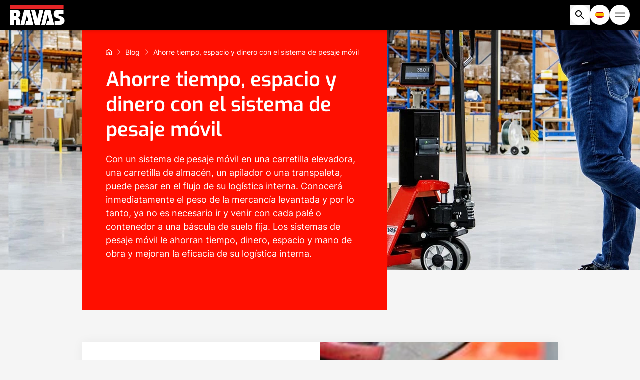

--- FILE ---
content_type: text/html; charset=utf-8
request_url: https://www.ravas.com/es/blog/ahorre-tiempo-espacio-y-dinero-con-el-sistema-de-pesaje-movil
body_size: 18967
content:


<!doctype html>
<html lang="es" class="scroll-smooth scroll-pt-24 xl:scroll-pt-36">
<head>
    

        
<title>Pesaje móvil - Ahorro en tiempo, espacio y dinero</title>
<meta name="description" content="Con un sistema de pesaje m&#243;vil en una carretilla elevadora, una carretilla de almac&#233;n, un apilador o una transpaleta, puede pesar en su log&#237;stica interna." />
<meta name="robots" content="index, follow" />
<meta http-equiv="Content-Type" content="text/html; charset=utf-8" />
<link rel="canonical" href="https://www.ravas.com/es/blog/ahorre-tiempo-espacio-y-dinero-con-el-sistema-de-pesaje-movil"/>
<link rel="alternate" hreflang="en-gb" href="https://www.ravas.com/blog/save-time-space-and-money-with-a-mobile-weighing-system"/>
<link rel="alternate" hreflang="nl-nl" href="https://www.ravas.com/nl/blog/tijd-ruimte-en-geld-besparen-met-een-mobiel-weegsysteem"/>
<link rel="alternate" hreflang="de" href="https://www.ravas.com/de/blog/sparen-sie-zeit-platz-und-geld-mit-einem-mobilen-wiegesystem"/>
<link rel="alternate" hreflang="en-us" href="https://www.ravas.com/en-us/ravas-blog/save-time-space-and-money-with-a-mobile-weighing-system"/>
<link rel="alternate" hreflang="es" href="https://www.ravas.com/es/blog/ahorre-tiempo-espacio-y-dinero-con-el-sistema-de-pesaje-movil"/>
<link rel="alternate" hreflang="fr" href="https://www.ravas.com/fr/blog/gagner-du-temps-de-lespace-et-de-largent-avec-un-systeme-de-pesage-mobile"/>
<link rel="alternate" hreflang="it" href="https://www.ravas.com/it/blog/risparmia-tempo-spazio-e-denaro-con-un-sistema-di-pesatura-mobile"/>
<link rel="alternate" hreflang="pl" href="https://www.ravas.com/pl/blog/oszczedzaj-czas-miejsce-i-pieniadze-dzieki-mobilnemu-systemowi-wazenia"/>
<link rel="alternate" hreflang="pt" href="https://www.ravas.com/pt/blog/poupe-tempo-espaco-e-dinheiro-com-um-sistema-de-pesagem-movel"/>

    <meta name="viewport" content="width=device-width, initial-scale=1, shrink-to-fit=no">
    
<link nonce="aJ2O&#x2B;ad5WZHYmUo9svxaBA7JKWRLyMhnFtLGtG/OEvc=" rel="stylesheet" href="/css/output.css?v=K87_o6gXjFopOwSGz34c8I1xk9wJN4RX988dk_A1Cms">
<link nonce="aJ2O&#x2B;ad5WZHYmUo9svxaBA7JKWRLyMhnFtLGtG/OEvc=" rel="stylesheet" href="/lib/swiper/swiper-bundle.css?v=oKwqNDaerg4MvveMbnkTmx5IDmX73cv36Gn5_4g9HUU">
<link nonce="aJ2O&#x2B;ad5WZHYmUo9svxaBA7JKWRLyMhnFtLGtG/OEvc=" rel="stylesheet" href="/lib/aos/aos.css?v=GqiEX9BuR1rv5zPU5Vs2qS_NSHl1BJyBcjQYJ6ycwD4">
<link nonce="aJ2O&#x2B;ad5WZHYmUo9svxaBA7JKWRLyMhnFtLGtG/OEvc=" rel="stylesheet" href="/lib/algolia/autocomplete-theme-classic/dist/theme.min.css?v=iVCIGwC-8Btro0E_JmDHCjsf3tWYyr0OtPo7Vfiuqc0" />

<script nonce="aJ2O&#x2B;ad5WZHYmUo9svxaBA7JKWRLyMhnFtLGtG/OEvc=" defer src="/lib/jquery/jquery.min.js?v=Tah8JY7KRg05zbD2FYy_aa9TnQWh0U8bwBFRhRHQIig"></script>
<script nonce="aJ2O&#x2B;ad5WZHYmUo9svxaBA7JKWRLyMhnFtLGtG/OEvc=" defer src="/lib/aos/aos.js?v=pQBbLkFHcP1cy0C8IhoSdxlm0CtcH5yJ2ki9jjgR03c"></script>

<style>
    @font-face {
        font-family: 'Exo';
        src: url('/fonts/Exo-SemiBold.woff2');
        font-style: normal;
        font-weight: 600;
        font-display: swap;
    }

    @font-face {
        font-family: 'Exo';
        src: url('/fonts/Exo-Medium.woff2');
        font-style: normal;
        font-weight: 500;
        font-display: swap;
    }

    @font-face {
        font-family: 'Exo';
        src: url('/fonts/Exo-Regular.woff2');
        font-style: normal;
        font-weight: 400;
        font-display: swap;
    }

    @font-face {
        font-family: 'Inter';
        src: url('/fonts/Inter-Regular.woff2');
        font-style: normal;
        font-weight: 400;
        font-display: swap;
    }

    @font-face {
        font-family: 'Inter';
        src: url('/fonts/Inter-Bold.woff2');
        font-style: normal;
        font-weight: 700;
        font-display: swap;
    }

    @font-face {
        font-family: 'Inter';
        src: url('/fonts/Inter-SemiBold.woff2');
        font-style: normal;
        font-weight: 600;
        font-display: swap;
    }

    @font-face {
        font-family: 'Inter';
        src: url('/fonts/Inter-Medium.woff2');
        font-style: normal;
        font-weight: 500;
        font-display: swap;
    }
</style>

<script nonce="aJ2O&#x2B;ad5WZHYmUo9svxaBA7JKWRLyMhnFtLGtG/OEvc=">

    const _interactionsDone = new Set();
    const abortControllers = {};
    const INTERACTION_EVENTS = ["click", "scroll", "mouseover", "touch", "keydown", "keyup"]

    const createAbortController = (key) => {
        const controller = new AbortController();
        abortControllers[key] = controller;
        return controller.signal;
    };


    const lang = 'es'
    var currentPageId = `4365`;
    const notificationActive = 'False';
    const notifcationFromDate = '1/1/0001 0:00:00';
    const notifcationEndDate = '1/1/0001 0:00:00';
    const notificationHref = '';
    window.dataLayer = window.dataLayer || [];
    const loadedScripts = [];
    window.loadedScripts = loadedScripts;

    async function loadScript(source, type) {

        // let script = document.createElement("script");

        const response = await fetch(source, {method: "HEAD"});
        const lastModifiedHeader = response.headers.get("Last-Modified");
        const lastModified = new Date(lastModifiedHeader).getTime();
        const separator = source.includes("?") ? "&" : "?";
        const scriptUrl = `${source}${separator}v=${lastModified}`;
        // script.type = type ?? 'text/javascript';
        // script.src = scriptUrl;

        // document.body.appendChild(script);

        // return new Promise((resolve, reject) => {
        //     script.onload = () => resolve(script);
        //     script.onerror = () => reject(new Error(`Script load error for ${source}`));
        // });

        // Check if AOS is defined before calling AOS.init()
        if (typeof AOS !== 'undefined') {
            AOS.init();
        }

        return new Promise((resolve, reject) => {
            const script = document.createElement('script');
            script.src = scriptUrl;
            script.type = type ?? "text/javascript";
            script.onload = () => resolve(script);
            script.onerror = reject;
            document.head.appendChild(script);
        });
    }


    // Appends script tag with the provided source if it is not yet loaded
    function AppendScript(source, type) {
        try {
            if (loadedScripts.includes(source)) {
                return;
            }
            // DONT await loadScript();
            let script = loadScript(source, type);
            loadedScripts.push(source);
        } catch (error) {
            console.error(error);
        }
    }

    // Appends script tag async with the provided source and aply the callbackFunc
    const pendingScriptLoads = new Map(); // To track scripts being loaded

    async function AppendScriptAsync(source, callbackFunc, type) {
        try {
            // Check if script is already loaded
            if (loadedScripts.includes(source)) {
                const existingScript = document.querySelector(`script[src^="${source}"]`);
                if (existingScript && callbackFunc) {
                    callbackFunc(existingScript);
                }
                return;
            }

            // Check if script is already being loaded
            if (pendingScriptLoads.has(source)) {
                // Wait for the script to finish loading
                await pendingScriptLoads.get(source);
                if (callbackFunc) {
                    const existingScript = document.querySelector(`script[src^="${source}"]`);
                    callbackFunc(existingScript);
                }
                return;
            }

            // Start loading the script and store the promise
            const loadPromise = loadScript(source, type);
            pendingScriptLoads.set(source, loadPromise);

            // Await the script loading
            let script = await loadPromise;

            // Mark script as loaded
            loadedScripts.push(source);
            pendingScriptLoads.delete(source);

            // Call the callback function once script is loaded
            if (callbackFunc) {
                callbackFunc(script);
            }

        } catch (error) {
            console.error(error);
            pendingScriptLoads.delete(source); // Clean up on error
        }
    }
</script>


    <script nonce="aJ2O&#x2B;ad5WZHYmUo9svxaBA7JKWRLyMhnFtLGtG/OEvc=">
        function addPreloadLinks(images) {
            const fragment = document.createDocumentFragment();
            images.forEach(({ src, media }) => {
                const link = Object.assign(document.createElement('link'), {
                    rel: 'preload',
                    href: src,
                    as: 'image',
                    type: 'image/webp', // Modify if using different image formats
                    media: media || undefined
                });
                fragment.appendChild(link);
            });
            document.head.appendChild(fragment);
        }
    </script>

    <link rel="icon" type="image/png" sizes="96x96" href="/images/favicon/favicon-96x96.png" />
    <link rel="icon" type="image/svg+xml" href="/images/favicon/favicon.svg" />
    <link rel="shortcut icon" href="/images/favicon/favicon.ico" />
    <link rel="apple-touch-icon" sizes="180x180" href="/images/favicon/apple-touch-icon.png" />
    <meta name="apple-mobile-web-app-title" content="MyWebSite" />
    <link rel="manifest" href="/site.webmanifest" />

    


    <!-- Google Tag Manager -->
    <script nonce="aJ2O&#x2B;ad5WZHYmUo9svxaBA7JKWRLyMhnFtLGtG/OEvc=">
        const loadGTM = (gtmContainerId) => {
            console.log("event");
            if (!_interactionsDone.has("gtm")) {
                _interactionsDone.add("gtm");
                (function (w, d, s, l, i) {
                    w[l] = w[l] || []; w[l].push({
                        'gtm.start':
                            new Date().getTime(), event: 'gtm.js'
                    }); var f = d.getElementsByTagName(s)[0],
                        j = d.createElement(s), dl = l != 'dataLayer' ? '&l=' + l : ''; j.async = true; j.src =
                        'https://www.googletagmanager.com/gtm.js?id=' + i + dl; var n = d.querySelector('[nonce]');
                    n && j.setAttribute('nonce', n.nonce || n.getAttribute('nonce')); f.parentNode.insertBefore(j, f);
                })(window, document, 'script', 'dataLayer', gtmContainerId);
            }

            abortControllers["gtm"].abort();
        };


        window.addEventListener('DOMContentLoaded', () => {
            const handleGTMEvent = () => loadGTM('GTM-5GFCFV6')
            const gtmSignal = createAbortController("gtm");
            INTERACTION_EVENTS.forEach(eventType => {
                window.addEventListener(
                    eventType,
                    handleGTMEvent,
                    { signal: gtmSignal }
                );
            });
        });

    </script>
    <!-- End Google Tag Manager -->

</head>
<body class="min-h-screen flex flex-col newsPost">
    

    <!-- Google Tag Manager (noscript) -->
    <noscript>
        <iframe src="https://www.googletagmanager.com/ns.html?id=GTM-5GFCFV6"
                height="0" width="0" style="display:none;visibility:hidden"></iframe>
    </noscript>
    <!-- End Google Tag Manager (noscript) -->

    








<input id="js-searchUrl" type="hidden" value="/es/buscar-en" />

<div id="mobileUsps" class="bg-black w-full relative z-[51] xl:hidden transition ease-in-out">
</div>
<header id="mobileNavigation" class="sticky block top-0 z-50 bg-black shadow-md xl:hidden">
    <nav class="flex flex-wrap items-center justify-between py-2.5 px-5">
        <a href="/es">
            <img class="h-10" src="/images/logo.svg" alt="Logo" height="40" width="110" loading="eager" fetchpriority="high" decoding="sync" />
        </a>
        <div class="flex items-end gap-2.5">

<button class="js-search" aria-label="Abrir campo de b&#xFA;squeda">
    <svg width="40" height="40" viewBox="0 0 40 40" fill="none" xmlns="http://www.w3.org/2000/svg">
        <rect width="40" height="40" rx="20" fill="white" />
        <path d="M27.6 29L21.3 22.7C20.8 23.1 20.225 23.4167 19.575 23.65C18.925 23.8833 18.2333 24 17.5 24C15.6833 24 14.1458 23.3708 12.8875 22.1125C11.6292 20.8542 11 19.3167 11 17.5C11 15.6833 11.6292 14.1458 12.8875 12.8875C14.1458 11.6292 15.6833 11 17.5 11C19.3167 11 20.8542 11.6292 22.1125 12.8875C23.3708 14.1458 24 15.6833 24 17.5C24 18.2333 23.8833 18.925 23.65 19.575C23.4167 20.225 23.1 20.8 22.7 21.3L29 27.6L27.6 29ZM17.5 22C18.75 22 19.8125 21.5625 20.6875 20.6875C21.5625 19.8125 22 18.75 22 17.5C22 16.25 21.5625 15.1875 20.6875 14.3125C19.8125 13.4375 18.75 13 17.5 13C16.25 13 15.1875 13.4375 14.3125 14.3125C13.4375 15.1875 13 16.25 13 17.5C13 18.75 13.4375 19.8125 14.3125 20.6875C15.1875 21.5625 16.25 22 17.5 22Z" fill="black" />
    </svg>
</button>            <div id="js-languageSelectionMobile" class="flex h-full bg-transparent relative">
                <div class="flex items-center justify-center bg-white w-10 h-10 rounded-full">
                    <img src="/images/flags/icon_es.svg" alt="es flag" class="rounded-full aspect-square object-cover" loading="lazy" fetchpriority="low" decoding="async" width="18" height="18" />
                </div>

                <ul id="js-languageOptionsMobile" class="hidden absolute top-[3.125rem] right-0 bg-white border border-lightgrey p-4 pb-1">
                            <li class="hover:underline">
                                <a href="/de/blog/sparen-sie-zeit-platz-und-geld-mit-einem-mobilen-wiegesystem" class="js-language-item flex mb-3 dropdown-link" data-country="de">
                                    <img class="languageIcon object-contain min-w-6" src="/images/flags/icon_de.svg" alt="de;" loading="lazy" fetchpriority="low" decoding="async" width="24" height="16" />
                                </a>
                            </li>
                            <li class="hover:underline">
                                <a href="/blog/save-time-space-and-money-with-a-mobile-weighing-system" class="js-language-item flex mb-3 dropdown-link" data-country="en-GB">
                                    <img class="languageIcon object-contain min-w-6" src="/images/flags/icon_en-gb.svg" alt="en;" loading="lazy" fetchpriority="low" decoding="async" width="24" height="16" />
                                </a>
                            </li>
                            <li class="hover:underline">
                                <a href="/en-us/ravas-blog/save-time-space-and-money-with-a-mobile-weighing-system" class="js-language-item flex mb-3 dropdown-link" data-country="en-US">
                                    <img class="languageIcon object-contain min-w-6" src="/images/flags/icon_en-us.svg" alt="en;" loading="lazy" fetchpriority="low" decoding="async" width="24" height="16" />
                                </a>
                            </li>
                            <li class="hover:underline">
                                <a href="/es/blog/ahorre-tiempo-espacio-y-dinero-con-el-sistema-de-pesaje-movil" class="js-language-item flex mb-3 dropdown-link" data-country="es">
                                    <img class="languageIcon object-contain min-w-6" src="/images/flags/icon_es.svg" alt="es;" loading="lazy" fetchpriority="low" decoding="async" width="24" height="16" />
                                </a>
                            </li>
                            <li class="hover:underline">
                                <a href="/fr/blog/gagner-du-temps-de-lespace-et-de-largent-avec-un-systeme-de-pesage-mobile" class="js-language-item flex mb-3 dropdown-link" data-country="fr">
                                    <img class="languageIcon object-contain min-w-6" src="/images/flags/icon_fr.svg" alt="fr;" loading="lazy" fetchpriority="low" decoding="async" width="24" height="16" />
                                </a>
                            </li>
                            <li class="hover:underline">
                                <a href="/it/blog/risparmia-tempo-spazio-e-denaro-con-un-sistema-di-pesatura-mobile" class="js-language-item flex mb-3 dropdown-link" data-country="it">
                                    <img class="languageIcon object-contain min-w-6" src="/images/flags/icon_it.svg" alt="it;" loading="lazy" fetchpriority="low" decoding="async" width="24" height="16" />
                                </a>
                            </li>
                            <li class="hover:underline">
                                <a href="/nl/blog/tijd-ruimte-en-geld-besparen-met-een-mobiel-weegsysteem" class="js-language-item flex mb-3 dropdown-link" data-country="nl-NL">
                                    <img class="languageIcon object-contain min-w-6" src="/images/flags/icon_nl-nl.svg" alt="nl;" loading="lazy" fetchpriority="low" decoding="async" width="24" height="16" />
                                </a>
                            </li>
                            <li class="hover:underline">
                                <a href="/pl/blog/oszczedzaj-czas-miejsce-i-pieniadze-dzieki-mobilnemu-systemowi-wazenia" class="js-language-item flex mb-3 dropdown-link" data-country="pl">
                                    <img class="languageIcon object-contain min-w-6" src="/images/flags/icon_pl.svg" alt="pl;" loading="lazy" fetchpriority="low" decoding="async" width="24" height="16" />
                                </a>
                            </li>
                            <li class="hover:underline">
                                <a href="/pt/blog/poupe-tempo-espaco-e-dinheiro-com-um-sistema-de-pesagem-movel" class="js-language-item flex mb-3 dropdown-link" data-country="pt">
                                    <img class="languageIcon object-contain min-w-6" src="/images/flags/icon_pt.svg" alt="pt;" loading="lazy" fetchpriority="low" decoding="async" width="24" height="16" />
                                </a>
                            </li>
                </ul>
            </div>
            <button class="border-none bg-transparent js-show-mobile-nav-btn" type="button" aria-label="Open menu">
                <svg width="40" height="40" viewBox="0 0 40 40" fill="none" xmlns="http://www.w3.org/2000/svg">
                    <rect width="40" height="40" rx="20" fill="white" />
                    <rect x="10" y="15.5" width="20" height="2" fill="#646463" />
                    <rect x="10" y="22.5" width="20" height="2" fill="#646463" />
                </svg>
            </button>
        </div>
        


<div class="h-screen overflow-scroll z-100 bg-lightgrey absolute top-0 bottom-0 left-0 right-0 z-50 mobile-nav" id="navbarSupportedContent">
    <div class="flex items-center justify-between bg-black py-2.5 px-5">
        <a href="/es">
            <img class="h-10" src="/images/logo.svg" alt="Logo" height="40" width="110" loading="eager" fetchpriority="high" decoding="sync">
        </a>
        <button class="border-none bg-transparent js-close-mobile-navigation" aria-label="Sluit menu">
            <svg width="40" height="40" viewBox="0 0 40 40" fill="none" xmlns="http://www.w3.org/2000/svg">
                <rect width="40" height="40" rx="20" fill="white" />
                <path d="M13 13L27 27" stroke="#646463" stroke-width="2" />
                <path d="M27 13L13 27" stroke="#646463" stroke-width="2" />
            </svg>
        </button>
    </div>

    <div class="px-10 bg-black">
        <ul class="pt-2.5 pb-5">
        <li class="sub-item flex items-center justify-between py-5 text-white font-serif font-semibold ">

                <span role="button" data-show-target="1" class="js-nav-button flex grow shrink " href="/es/soluciones-de-pesaje">
                    Productos                 </span>
                <span role="button" class="js-nav-button flex p-2.5 -m-2.5" data-show-target="1" title="Abrir submen&#xFA;">
                    <svg width="8" height="12" viewBox="0 0 8 12" fill="none" xmlns="http://www.w3.org/2000/svg">
                        <path d="M1 1L6 6L1 11" stroke="#646463" stroke-width="2" />
                    </svg>
                </span>
                <div class="sub-menu absolute top-0 left-0 bg-lightgrey h-[calc(100vh+60px)] w-screen" style="display: none;" id="js-target1">
                    <div class="flex items-center justify-between bg-black py-2.5 px-5">
                        <a href="/es">
                            <img class="h-10" src="/images/logo.svg" alt="Logo" height="40" width="110" loading="eager" fetchpriority="high" decoding="sync">
                        </a>
                        <button class="border-none bg-transparent js-close-mobile-navigation" aria-label="Sluit menu">
                            <svg width="40" height="40" viewBox="0 0 40 40" fill="none" xmlns="http://www.w3.org/2000/svg">
                                <rect width="40" height="40" rx="20" fill="white" />
                                <path d="M13 13L27 27" stroke="#646463" stroke-width="2" />
                                <path d="M27 13L13 27" stroke="#646463" stroke-width="2" />
                            </svg>
                        </button>
                    </div>

                    <div class="">
                        <div class="px-10 pt-2">
                            <span class="flex items-center gap-2.5 font-bold text-primary js-nav-hide-button cursor-pointer py-5 border-b border-[#E6E6E6]" data-hide-target="1">
                                <svg width="8" height="12" viewBox="0 0 8 12" fill="none" xmlns="http://www.w3.org/2000/svg">
                                    <path d="M7 1L2 6L7 11" stroke="#FF0F00" stroke-width="2" />
                                </svg>
Volver
                            </span>

                            <ul class="[&_.js-nav-button]:text-dovegrey [&_.js-nav-button]:font-normal [&_.js-nav-button]:font-sans [&_.sub-item]:border-b [&_.sub-item]:border-[#E6E6E6] [&_.sub-item]:text-dovegrey">
        <li class="sub-item flex items-center justify-between py-5 text-white font-serif font-semibold ">

                <span role="button" data-show-target="2" class="js-nav-button flex grow shrink text-base" href="/es/soluciones-de-pesaje">
                    Soluciones de pesaje                 </span>
                <span role="button" class="js-nav-button flex p-2.5 -m-2.5" data-show-target="2" title="Abrir submen&#xFA;">
                    <svg width="8" height="12" viewBox="0 0 8 12" fill="none" xmlns="http://www.w3.org/2000/svg">
                        <path d="M1 1L6 6L1 11" stroke="#646463" stroke-width="2" />
                    </svg>
                </span>
                <div class="sub-menu absolute top-0 left-0 bg-lightgrey h-[calc(100vh+60px)] w-screen" style="display: none;" id="js-target2">
                    <div class="flex items-center justify-between bg-black py-2.5 px-5">
                        <a href="/es">
                            <img class="h-10" src="/images/logo.svg" alt="Logo" height="40" width="110" loading="eager" fetchpriority="high" decoding="sync">
                        </a>
                        <button class="border-none bg-transparent js-close-mobile-navigation" aria-label="Sluit menu">
                            <svg width="40" height="40" viewBox="0 0 40 40" fill="none" xmlns="http://www.w3.org/2000/svg">
                                <rect width="40" height="40" rx="20" fill="white" />
                                <path d="M13 13L27 27" stroke="#646463" stroke-width="2" />
                                <path d="M27 13L13 27" stroke="#646463" stroke-width="2" />
                            </svg>
                        </button>
                    </div>

                    <div class="">
                        <div class="px-10 pt-2">
                            <span class="flex items-center gap-2.5 font-bold text-primary js-nav-hide-button cursor-pointer py-5 border-b border-[#E6E6E6]" data-hide-target="2">
                                <svg width="8" height="12" viewBox="0 0 8 12" fill="none" xmlns="http://www.w3.org/2000/svg">
                                    <path d="M7 1L2 6L7 11" stroke="#FF0F00" stroke-width="2" />
                                </svg>
Productos
                            </span>

                            <ul class="[&_.js-nav-button]:text-dovegrey [&_.js-nav-button]:font-normal [&_.js-nav-button]:font-sans [&_.sub-item]:border-b [&_.sub-item]:border-[#E6E6E6] [&_.sub-item]:text-dovegrey">
        <li class="sub-item flex items-center justify-between py-5 text-white font-serif font-semibold ">
                <a class="flex grow shrink" href="/es/soluciones-de-pesaje/transpaletas-manuales-de-pesaje">
                    Transpaletas manuales de pesaje                 </a>

        </li>
        <li class="sub-item flex items-center justify-between py-5 text-white font-serif font-semibold ">
                <a class="flex grow shrink" href="/es/soluciones-de-pesaje/maquinas-de-almacen-con-pesaje">
                    M&#xE1;quinas de almac&#xE9;n con pesaje                 </a>

        </li>
        <li class="sub-item flex items-center justify-between py-5 text-white font-serif font-semibold ">
                <a class="flex grow shrink" href="/es/soluciones-de-pesaje/basculas-para-carretillas-elevadoras">
                    B&#xE1;sculas para carretillas elevadoras                 </a>

        </li>
        <li class="sub-item flex items-center justify-between py-5 text-white font-serif font-semibold ">
                <a class="flex grow shrink" href="/es/soluciones-de-pesaje/soluciones-de-pesaje-para-agv-y-amr">
                    Soluciones de pesaje para AGV y AMR                 </a>

        </li>
        <li class="sub-item flex items-center justify-between py-5 text-white font-serif font-semibold ">
                <a class="flex grow shrink" href="/es/soluciones-de-pesaje/barras-pesadoras-y-plataformas-pesadoras">
                    Barras pesadoras y plataformas pesadoras                 </a>

        </li>
                            </ul>
                        </div>
                            <div class="bg-white p-5 relative mx-5 mt-32 mb-7 shadow-[0px_0px_20px_0px_rgba(0,0,0,0.05)]">
                                

<img src="/uploads/files/yfvprnpb/ravas-2560-exi-1.png?width=650&amp;height=450&amp;v=1dc4cc7e8f140c0"
     width="270"
     height="220"
     alt="RAVAS 2560 Exi 1"
     loading="lazy"
     fetchpriority="low"
     decoding="async"
     class="w-full h-full mb-5" />
                                    <a href="/es/soluciones-de-pesaje/transpaletas-manuales-de-pesaje/ravas-2560-exi" class="stretched-link text-primary font-semibold font-serif text-xl underline hover:no-underline px-5">
                                        Nuevo: RAVAS 2560 Exi
                                    </a>
                            </div>
                    </div>
                </div>
        </li>
        <li class="sub-item flex items-center justify-between py-5 text-white font-serif font-semibold ">

                <span role="button" data-show-target="8" class="js-nav-button flex grow shrink text-base" href="/es/comunicacion-de-datos">
                    Comunicaci&#xF3;n de datos                 </span>
                <span role="button" class="js-nav-button flex p-2.5 -m-2.5" data-show-target="8" title="Abrir submen&#xFA;">
                    <svg width="8" height="12" viewBox="0 0 8 12" fill="none" xmlns="http://www.w3.org/2000/svg">
                        <path d="M1 1L6 6L1 11" stroke="#646463" stroke-width="2" />
                    </svg>
                </span>
                <div class="sub-menu absolute top-0 left-0 bg-lightgrey h-[calc(100vh+60px)] w-screen" style="display: none;" id="js-target8">
                    <div class="flex items-center justify-between bg-black py-2.5 px-5">
                        <a href="/es">
                            <img class="h-10" src="/images/logo.svg" alt="Logo" height="40" width="110" loading="eager" fetchpriority="high" decoding="sync">
                        </a>
                        <button class="border-none bg-transparent js-close-mobile-navigation" aria-label="Sluit menu">
                            <svg width="40" height="40" viewBox="0 0 40 40" fill="none" xmlns="http://www.w3.org/2000/svg">
                                <rect width="40" height="40" rx="20" fill="white" />
                                <path d="M13 13L27 27" stroke="#646463" stroke-width="2" />
                                <path d="M27 13L13 27" stroke="#646463" stroke-width="2" />
                            </svg>
                        </button>
                    </div>

                    <div class="">
                        <div class="px-10 pt-2">
                            <span class="flex items-center gap-2.5 font-bold text-primary js-nav-hide-button cursor-pointer py-5 border-b border-[#E6E6E6]" data-hide-target="8">
                                <svg width="8" height="12" viewBox="0 0 8 12" fill="none" xmlns="http://www.w3.org/2000/svg">
                                    <path d="M7 1L2 6L7 11" stroke="#FF0F00" stroke-width="2" />
                                </svg>
Productos
                            </span>

                            <ul class="[&_.js-nav-button]:text-dovegrey [&_.js-nav-button]:font-normal [&_.js-nav-button]:font-sans [&_.sub-item]:border-b [&_.sub-item]:border-[#E6E6E6] [&_.sub-item]:text-dovegrey">
        <li class="sub-item flex items-center justify-between py-5 text-white font-serif font-semibold ">
                <a class="flex grow shrink" href="/es/comunicacion-de-datos/ravas-indicator-app">
                    RAVAS Indicator App                 </a>

        </li>
        <li class="sub-item flex items-center justify-between py-5 text-white font-serif font-semibold ">
                <a class="flex grow shrink" href="/es/comunicacion-de-datos/ravas-data-collector">
                    RAVAS Data Collector                 </a>

        </li>
        <li class="sub-item flex items-center justify-between py-5 text-white font-serif font-semibold ">
                <a class="flex grow shrink" href="/es/comunicacion-de-datos/ravas-integration-software">
                    RAVAS Integration Software                 </a>

        </li>
                            </ul>
                        </div>
                            <div class="bg-white p-5 relative mx-5 mt-32 mb-7 shadow-[0px_0px_20px_0px_rgba(0,0,0,0.05)]">
                                

<img src="/uploads/files/yfvprnpb/ravas-2560-exi-1.png?width=650&amp;height=450&amp;v=1dc4cc7e8f140c0"
     width="270"
     height="220"
     alt="RAVAS 2560 Exi 1"
     loading="lazy"
     fetchpriority="low"
     decoding="async"
     class="w-full h-full mb-5" />
                                    <a href="/es/soluciones-de-pesaje/transpaletas-manuales-de-pesaje/ravas-2560-exi" class="stretched-link text-primary font-semibold font-serif text-xl underline hover:no-underline px-5">
                                        Nuevo: RAVAS 2560 Exi
                                    </a>
                            </div>
                    </div>
                </div>
        </li>
                            </ul>
                        </div>
                            <div class="bg-white p-5 relative mx-5 mt-32 mb-7 shadow-[0px_0px_20px_0px_rgba(0,0,0,0.05)]">
                                

<img src="/uploads/files/yfvprnpb/ravas-2560-exi-1.png?width=650&amp;height=450&amp;v=1dc4cc7e8f140c0"
     width="270"
     height="220"
     alt="RAVAS 2560 Exi 1"
     loading="lazy"
     fetchpriority="low"
     decoding="async"
     class="w-full h-full mb-5" />
                                    <a href="/es/soluciones-de-pesaje/transpaletas-manuales-de-pesaje/ravas-2560-exi" class="stretched-link text-primary font-semibold font-serif text-xl underline hover:no-underline px-5">
                                        Nuevo: RAVAS 2560 Exi
                                    </a>
                            </div>
                    </div>
                </div>
        </li>
        <li class="sub-item flex items-center justify-between py-5 text-white font-serif font-semibold ">

                <span role="button" data-show-target="12" class="js-nav-button flex grow shrink " href="/es/sectores">
                    Sectores                 </span>
                <span role="button" class="js-nav-button flex p-2.5 -m-2.5" data-show-target="12" title="Abrir submen&#xFA;">
                    <svg width="8" height="12" viewBox="0 0 8 12" fill="none" xmlns="http://www.w3.org/2000/svg">
                        <path d="M1 1L6 6L1 11" stroke="#646463" stroke-width="2" />
                    </svg>
                </span>
                <div class="sub-menu absolute top-0 left-0 bg-lightgrey h-[calc(100vh+60px)] w-screen" style="display: none;" id="js-target12">
                    <div class="flex items-center justify-between bg-black py-2.5 px-5">
                        <a href="/es">
                            <img class="h-10" src="/images/logo.svg" alt="Logo" height="40" width="110" loading="eager" fetchpriority="high" decoding="sync">
                        </a>
                        <button class="border-none bg-transparent js-close-mobile-navigation" aria-label="Sluit menu">
                            <svg width="40" height="40" viewBox="0 0 40 40" fill="none" xmlns="http://www.w3.org/2000/svg">
                                <rect width="40" height="40" rx="20" fill="white" />
                                <path d="M13 13L27 27" stroke="#646463" stroke-width="2" />
                                <path d="M27 13L13 27" stroke="#646463" stroke-width="2" />
                            </svg>
                        </button>
                    </div>

                    <div class="">
                        <div class="px-10 pt-2">
                            <span class="flex items-center gap-2.5 font-bold text-primary js-nav-hide-button cursor-pointer py-5 border-b border-[#E6E6E6]" data-hide-target="12">
                                <svg width="8" height="12" viewBox="0 0 8 12" fill="none" xmlns="http://www.w3.org/2000/svg">
                                    <path d="M7 1L2 6L7 11" stroke="#FF0F00" stroke-width="2" />
                                </svg>
Volver
                            </span>

                            <ul class="[&_.js-nav-button]:text-dovegrey [&_.js-nav-button]:font-normal [&_.js-nav-button]:font-sans [&_.sub-item]:border-b [&_.sub-item]:border-[#E6E6E6] [&_.sub-item]:text-dovegrey">
        <li class="sub-item flex items-center justify-between py-5 text-white font-serif font-semibold ">

                <span role="button" data-show-target="13" class="js-nav-button flex grow shrink text-base" href="/es/sectores">
                    Sectores                 </span>
                <span role="button" class="js-nav-button flex p-2.5 -m-2.5" data-show-target="13" title="Abrir submen&#xFA;">
                    <svg width="8" height="12" viewBox="0 0 8 12" fill="none" xmlns="http://www.w3.org/2000/svg">
                        <path d="M1 1L6 6L1 11" stroke="#646463" stroke-width="2" />
                    </svg>
                </span>
                <div class="sub-menu absolute top-0 left-0 bg-lightgrey h-[calc(100vh+60px)] w-screen" style="display: none;" id="js-target13">
                    <div class="flex items-center justify-between bg-black py-2.5 px-5">
                        <a href="/es">
                            <img class="h-10" src="/images/logo.svg" alt="Logo" height="40" width="110" loading="eager" fetchpriority="high" decoding="sync">
                        </a>
                        <button class="border-none bg-transparent js-close-mobile-navigation" aria-label="Sluit menu">
                            <svg width="40" height="40" viewBox="0 0 40 40" fill="none" xmlns="http://www.w3.org/2000/svg">
                                <rect width="40" height="40" rx="20" fill="white" />
                                <path d="M13 13L27 27" stroke="#646463" stroke-width="2" />
                                <path d="M27 13L13 27" stroke="#646463" stroke-width="2" />
                            </svg>
                        </button>
                    </div>

                    <div class="">
                        <div class="px-10 pt-2">
                            <span class="flex items-center gap-2.5 font-bold text-primary js-nav-hide-button cursor-pointer py-5 border-b border-[#E6E6E6]" data-hide-target="13">
                                <svg width="8" height="12" viewBox="0 0 8 12" fill="none" xmlns="http://www.w3.org/2000/svg">
                                    <path d="M7 1L2 6L7 11" stroke="#FF0F00" stroke-width="2" />
                                </svg>
Sectores
                            </span>

                            <ul class="[&_.js-nav-button]:text-dovegrey [&_.js-nav-button]:font-normal [&_.js-nav-button]:font-sans [&_.sub-item]:border-b [&_.sub-item]:border-[#E6E6E6] [&_.sub-item]:text-dovegrey">
        <li class="sub-item flex items-center justify-between py-5 text-white font-serif font-semibold ">
                <a class="flex grow shrink" href="/es/sectores/carga-aerea">
                    Carga a&#xE9;rea                 </a>

        </li>
        <li class="sub-item flex items-center justify-between py-5 text-white font-serif font-semibold ">
                <a class="flex grow shrink" href="/es/sectores/3pl-4pl">
                    3PL &amp; 4PL                 </a>

        </li>
        <li class="sub-item flex items-center justify-between py-5 text-white font-serif font-semibold ">
                <a class="flex grow shrink" href="/es/sectores/transporte">
                    Transporte                 </a>

        </li>
        <li class="sub-item flex items-center justify-between py-5 text-white font-serif font-semibold ">
                <a class="flex grow shrink" href="/es/sectores/quimica-y-farmacia">
                    Qu&#xED;mica y Farmacia                 </a>

        </li>
        <li class="sub-item flex items-center justify-between py-5 text-white font-serif font-semibold ">
                <a class="flex grow shrink" href="/es/sectores/industria-alimentaria">
                    Industria alimentaria                 </a>

        </li>
        <li class="sub-item flex items-center justify-between py-5 text-white font-serif font-semibold ">
                <a class="flex grow shrink" href="/es/sectores/gestion-de-residuos">
                    Gesti&#xF3;n de residuos                 </a>

        </li>
        <li class="sub-item flex items-center justify-between py-5 text-white font-serif font-semibold ">
                <a class="flex grow shrink" href="/es/sectores/distribucion-en-supermercados">
                    Distribuci&#xF3;n en supermercados                 </a>

        </li>
        <li class="sub-item flex items-center justify-between py-5 text-white font-serif font-semibold ">
                <a class="flex grow shrink" href="/es/sectores/produccion">
                    Producci&#xF3;n                 </a>

        </li>
                            </ul>
                        </div>
                            <div class="bg-white p-5 relative mx-5 mt-32 mb-7 shadow-[0px_0px_20px_0px_rgba(0,0,0,0.05)]">
                                

<img src="/uploads/files/yfvprnpb/ravas-2560-exi-1.png?width=650&amp;height=450&amp;v=1dc4cc7e8f140c0"
     width="270"
     height="220"
     alt="RAVAS 2560 Exi 1"
     loading="lazy"
     fetchpriority="low"
     decoding="async"
     class="w-full h-full mb-5" />
                                    <a href="/es/soluciones-de-pesaje/transpaletas-manuales-de-pesaje/ravas-2560-exi" class="stretched-link text-primary font-semibold font-serif text-xl underline hover:no-underline px-5">
                                        Nuevo: RAVAS 2560 Exi
                                    </a>
                            </div>
                    </div>
                </div>
        </li>
                            </ul>
                        </div>
                            <div class="bg-white p-5 relative mx-5 mt-32 mb-7 shadow-[0px_0px_20px_0px_rgba(0,0,0,0.05)]">
                                

<img src="/uploads/files/yfvprnpb/ravas-2560-exi-1.png?width=650&amp;height=450&amp;v=1dc4cc7e8f140c0"
     width="270"
     height="220"
     alt="RAVAS 2560 Exi 1"
     loading="lazy"
     fetchpriority="low"
     decoding="async"
     class="w-full h-full mb-5" />
                                    <a href="/es/soluciones-de-pesaje/transpaletas-manuales-de-pesaje/ravas-2560-exi" class="stretched-link text-primary font-semibold font-serif text-xl underline hover:no-underline px-5">
                                        Nuevo: RAVAS 2560 Exi
                                    </a>
                            </div>
                    </div>
                </div>
        </li>
        <li class="sub-item flex items-center justify-between py-5 text-white font-serif font-semibold ">

                <span role="button" data-show-target="22" class="js-nav-button flex grow shrink " href="/es/soluciones">
                    Aplicaciones                 </span>
                <span role="button" class="js-nav-button flex p-2.5 -m-2.5" data-show-target="22" title="Abrir submen&#xFA;">
                    <svg width="8" height="12" viewBox="0 0 8 12" fill="none" xmlns="http://www.w3.org/2000/svg">
                        <path d="M1 1L6 6L1 11" stroke="#646463" stroke-width="2" />
                    </svg>
                </span>
                <div class="sub-menu absolute top-0 left-0 bg-lightgrey h-[calc(100vh+60px)] w-screen" style="display: none;" id="js-target22">
                    <div class="flex items-center justify-between bg-black py-2.5 px-5">
                        <a href="/es">
                            <img class="h-10" src="/images/logo.svg" alt="Logo" height="40" width="110" loading="eager" fetchpriority="high" decoding="sync">
                        </a>
                        <button class="border-none bg-transparent js-close-mobile-navigation" aria-label="Sluit menu">
                            <svg width="40" height="40" viewBox="0 0 40 40" fill="none" xmlns="http://www.w3.org/2000/svg">
                                <rect width="40" height="40" rx="20" fill="white" />
                                <path d="M13 13L27 27" stroke="#646463" stroke-width="2" />
                                <path d="M27 13L13 27" stroke="#646463" stroke-width="2" />
                            </svg>
                        </button>
                    </div>

                    <div class="">
                        <div class="px-10 pt-2">
                            <span class="flex items-center gap-2.5 font-bold text-primary js-nav-hide-button cursor-pointer py-5 border-b border-[#E6E6E6]" data-hide-target="22">
                                <svg width="8" height="12" viewBox="0 0 8 12" fill="none" xmlns="http://www.w3.org/2000/svg">
                                    <path d="M7 1L2 6L7 11" stroke="#FF0F00" stroke-width="2" />
                                </svg>
Volver
                            </span>

                            <ul class="[&_.js-nav-button]:text-dovegrey [&_.js-nav-button]:font-normal [&_.js-nav-button]:font-sans [&_.sub-item]:border-b [&_.sub-item]:border-[#E6E6E6] [&_.sub-item]:text-dovegrey">
        <li class="sub-item flex items-center justify-between py-5 text-white font-serif font-semibold ">

                <span role="button" data-show-target="23" class="js-nav-button flex grow shrink text-base" href="/es/soluciones">
                    Aplicaciones                 </span>
                <span role="button" class="js-nav-button flex p-2.5 -m-2.5" data-show-target="23" title="Abrir submen&#xFA;">
                    <svg width="8" height="12" viewBox="0 0 8 12" fill="none" xmlns="http://www.w3.org/2000/svg">
                        <path d="M1 1L6 6L1 11" stroke="#646463" stroke-width="2" />
                    </svg>
                </span>
                <div class="sub-menu absolute top-0 left-0 bg-lightgrey h-[calc(100vh+60px)] w-screen" style="display: none;" id="js-target23">
                    <div class="flex items-center justify-between bg-black py-2.5 px-5">
                        <a href="/es">
                            <img class="h-10" src="/images/logo.svg" alt="Logo" height="40" width="110" loading="eager" fetchpriority="high" decoding="sync">
                        </a>
                        <button class="border-none bg-transparent js-close-mobile-navigation" aria-label="Sluit menu">
                            <svg width="40" height="40" viewBox="0 0 40 40" fill="none" xmlns="http://www.w3.org/2000/svg">
                                <rect width="40" height="40" rx="20" fill="white" />
                                <path d="M13 13L27 27" stroke="#646463" stroke-width="2" />
                                <path d="M27 13L13 27" stroke="#646463" stroke-width="2" />
                            </svg>
                        </button>
                    </div>

                    <div class="">
                        <div class="px-10 pt-2">
                            <span class="flex items-center gap-2.5 font-bold text-primary js-nav-hide-button cursor-pointer py-5 border-b border-[#E6E6E6]" data-hide-target="23">
                                <svg width="8" height="12" viewBox="0 0 8 12" fill="none" xmlns="http://www.w3.org/2000/svg">
                                    <path d="M7 1L2 6L7 11" stroke="#FF0F00" stroke-width="2" />
                                </svg>
Aplicaciones
                            </span>

                            <ul class="[&_.js-nav-button]:text-dovegrey [&_.js-nav-button]:font-normal [&_.js-nav-button]:font-sans [&_.sub-item]:border-b [&_.sub-item]:border-[#E6E6E6] [&_.sub-item]:text-dovegrey">
        <li class="sub-item flex items-center justify-between py-5 text-white font-serif font-semibold ">
                <a class="flex grow shrink" href="/es/soluciones/cross-docking">
                    Cross docking                 </a>

        </li>
        <li class="sub-item flex items-center justify-between py-5 text-white font-serif font-semibold ">
                <a class="flex grow shrink" href="/es/soluciones/pesos-de-envio">
                    Pesos de env&#xED;o                 </a>

        </li>
        <li class="sub-item flex items-center justify-between py-5 text-white font-serif font-semibold ">
                <a class="flex grow shrink" href="/es/soluciones/ambientes-atex">
                    Ambientes ATEX                 </a>

        </li>
        <li class="sub-item flex items-center justify-between py-5 text-white font-serif font-semibold ">
                <a class="flex grow shrink" href="/es/soluciones/comprobacion-de-mercancias-entrantes">
                    Comprobaci&#xF3;n de mercanc&#xED;as entrantes                 </a>

        </li>
        <li class="sub-item flex items-center justify-between py-5 text-white font-serif font-semibold ">
                <a class="flex grow shrink" href="/es/soluciones/dosificacion-y-mezclado">
                    Dosificaci&#xF3;n y mezclado                 </a>

        </li>
        <li class="sub-item flex items-center justify-between py-5 text-white font-serif font-semibold ">
                <a class="flex grow shrink" href="/es/soluciones/conteo-de-piezas">
                    Conteo de piezas                 </a>

        </li>
        <li class="sub-item flex items-center justify-between py-5 text-white font-serif font-semibold ">
                <a class="flex grow shrink" href="/es/soluciones/pick-by-weight">
                    Pick by Weight                 </a>

        </li>
                            </ul>
                        </div>
                            <div class="bg-white p-5 relative mx-5 mt-32 mb-7 shadow-[0px_0px_20px_0px_rgba(0,0,0,0.05)]">
                                

<img src="/uploads/files/yfvprnpb/ravas-2560-exi-1.png?width=650&amp;height=450&amp;v=1dc4cc7e8f140c0"
     width="270"
     height="220"
     alt="RAVAS 2560 Exi 1"
     loading="lazy"
     fetchpriority="low"
     decoding="async"
     class="w-full h-full mb-5" />
                                    <a href="/es/soluciones-de-pesaje/transpaletas-manuales-de-pesaje/ravas-2560-exi" class="stretched-link text-primary font-semibold font-serif text-xl underline hover:no-underline px-5">
                                        Nuevo: RAVAS 2560 Exi
                                    </a>
                            </div>
                    </div>
                </div>
        </li>
                            </ul>
                        </div>
                            <div class="bg-white p-5 relative mx-5 mt-32 mb-7 shadow-[0px_0px_20px_0px_rgba(0,0,0,0.05)]">
                                

<img src="/uploads/files/yfvprnpb/ravas-2560-exi-1.png?width=650&amp;height=450&amp;v=1dc4cc7e8f140c0"
     width="270"
     height="220"
     alt="RAVAS 2560 Exi 1"
     loading="lazy"
     fetchpriority="low"
     decoding="async"
     class="w-full h-full mb-5" />
                                    <a href="/es/soluciones-de-pesaje/transpaletas-manuales-de-pesaje/ravas-2560-exi" class="stretched-link text-primary font-semibold font-serif text-xl underline hover:no-underline px-5">
                                        Nuevo: RAVAS 2560 Exi
                                    </a>
                            </div>
                    </div>
                </div>
        </li>
        <li class="sub-item flex items-center justify-between py-5 text-white font-serif font-semibold ">

                <span role="button" data-show-target="31" class="js-nav-button flex grow shrink " href="/es/asistencia-tecnica">
                    Asistencia t&#xE9;cnica                 </span>
                <span role="button" class="js-nav-button flex p-2.5 -m-2.5" data-show-target="31" title="Abrir submen&#xFA;">
                    <svg width="8" height="12" viewBox="0 0 8 12" fill="none" xmlns="http://www.w3.org/2000/svg">
                        <path d="M1 1L6 6L1 11" stroke="#646463" stroke-width="2" />
                    </svg>
                </span>
                <div class="sub-menu absolute top-0 left-0 bg-lightgrey h-[calc(100vh+60px)] w-screen" style="display: none;" id="js-target31">
                    <div class="flex items-center justify-between bg-black py-2.5 px-5">
                        <a href="/es">
                            <img class="h-10" src="/images/logo.svg" alt="Logo" height="40" width="110" loading="eager" fetchpriority="high" decoding="sync">
                        </a>
                        <button class="border-none bg-transparent js-close-mobile-navigation" aria-label="Sluit menu">
                            <svg width="40" height="40" viewBox="0 0 40 40" fill="none" xmlns="http://www.w3.org/2000/svg">
                                <rect width="40" height="40" rx="20" fill="white" />
                                <path d="M13 13L27 27" stroke="#646463" stroke-width="2" />
                                <path d="M27 13L13 27" stroke="#646463" stroke-width="2" />
                            </svg>
                        </button>
                    </div>

                    <div class="">
                        <div class="px-10 pt-2">
                            <span class="flex items-center gap-2.5 font-bold text-primary js-nav-hide-button cursor-pointer py-5 border-b border-[#E6E6E6]" data-hide-target="31">
                                <svg width="8" height="12" viewBox="0 0 8 12" fill="none" xmlns="http://www.w3.org/2000/svg">
                                    <path d="M7 1L2 6L7 11" stroke="#FF0F00" stroke-width="2" />
                                </svg>
Volver
                            </span>

                            <ul class="[&_.js-nav-button]:text-dovegrey [&_.js-nav-button]:font-normal [&_.js-nav-button]:font-sans [&_.sub-item]:border-b [&_.sub-item]:border-[#E6E6E6] [&_.sub-item]:text-dovegrey">
        <li class="sub-item flex items-center justify-between py-5 text-white font-serif font-semibold ">
                <a class="flex grow shrink" href="/es/asistencia-tecnica">
                    Asistencia t&#xE9;cnica                 </a>

        </li>
        <li class="sub-item flex items-center justify-between py-5 text-white font-serif font-semibold ">
                <a class="flex grow shrink" href="/es/asistencia-tecnica/piezas-de-repuesto">
                    Piezas de repuesto                 </a>

        </li>
                            </ul>
                        </div>
                            <div class="bg-white p-5 relative mx-5 mt-32 mb-7 shadow-[0px_0px_20px_0px_rgba(0,0,0,0.05)]">
                                

<img src="/uploads/files/yfvprnpb/ravas-2560-exi-1.png?width=650&amp;height=450&amp;v=1dc4cc7e8f140c0"
     width="270"
     height="220"
     alt="RAVAS 2560 Exi 1"
     loading="lazy"
     fetchpriority="low"
     decoding="async"
     class="w-full h-full mb-5" />
                                    <a href="/es/soluciones-de-pesaje/transpaletas-manuales-de-pesaje/ravas-2560-exi" class="stretched-link text-primary font-semibold font-serif text-xl underline hover:no-underline px-5">
                                        Nuevo: RAVAS 2560 Exi
                                    </a>
                            </div>
                    </div>
                </div>
        </li>
        <li class="sub-item flex items-center justify-between py-5 text-white font-serif font-semibold ">
                <a class="flex grow shrink" href="/es/casos-de-exito">
                    Casos de &#xE9;xito                 </a>

        </li>
        </ul>
    </div>
    <div class="mx-10">
                <div class="flex flex-col gap-5 mt-10">
                        <a href="/es/sobre-ravas" class="text-dovegrey">
                            Sobre RAVAS
                        </a>
                        <a href="/es/empleos" class="text-dovegrey">
                            Empleos
                        </a>
                        <a href="/es/blog" class="text-dovegrey">
                            Blog
                        </a>
                        <a href="/es/noticias" class="text-dovegrey">
                            Noticias
                        </a>
                        <a href="/es/encontrar-un-distribuidor" class="text-dovegrey">
                            Encontrar un distribuidor
                        </a>
                        <a href="/es/ravas-rental" class="text-dovegrey">
                            RAVAS Rental
                        </a>
                        <a href="/es/portal-de-descargas" target="_blank" class="text-dovegrey">
                            Portal de descargas
                        </a>
                </div>

        <a href="/es/contacto" class="btn-primary w-full mt-16 mb-12 before:content-[unset] after:content-[unset]" >Contacto</a>
    </div>
</div>



    </nav>
        <div class="search-mobile">
            
<div class="js-searchBar h-0 w-full absolute z-30 top-full left-0 bg-lightgrey xl:bg-white overflow-hidden transition-all shadow-lg">
    <div class="container mt-4 xl:mt-0">
        <form action="/es/buscar-en" class="my-4">
            <div class="my-4">
                <div class="flex justify-center border-b-2 border-lightgrey">
                    <div class="flex items-center justify-center w-full">
                        
                        <button class="outline-none" type="submit" title="Buscar en">
                            <svg xmlns="http://www.w3.org/2000/svg" fill="none" viewBox="0 0 24 24" stroke-width="1.5" stroke="#9ca3af" class="w-6 h-6 flex items-center">
                                <path stroke-linecap="round" stroke-linejoin="round" d="M21 21l-5.197-5.197m0 0A7.5 7.5 0 105.196 5.196a7.5 7.5 0 0010.607 10.607z" />
                            </svg>
                        </button>
                        <input type="text" name="q" id="js-searchInputDesktop" class="js-start-search-suggestions js-search-input-desktop focus:outline-none w-full border-0 bg-transparent font-italic text-lg pl-2 py-2" placeholder="&#xBF;Qu&#xE9; busca?" title="Zoekveld" autofocus>
                    </div>
                </div>
                <div class="js-search-suggestions mt-5">
                </div>
            </div>
        </form>
    </div>
</div>

        </div>
</header>

    <div class="bg-[#DCDCDC] w-full py-2.5 hidden xl:block relative z-40 font-serif text-[0.875rem]">
        <div class="container flex justify-between">
            <div class="flex items-center gap-5">
                    <a href="/cdn-cgi/l/email-protection#5930373f36192b382f382a773a3634" class="flex items-center gap-2.5 hover:underline">
                        <svg width="12" height="10" viewBox="0 0 12 10" fill="none" xmlns="http://www.w3.org/2000/svg">
                            <path d="M1.2 10C0.87 10 0.5875 9.8776 0.3525 9.63281C0.1175 9.38802 0 9.09375 0 8.75V1.25C0 0.90625 0.1175 0.611979 0.3525 0.367188C0.5875 0.122396 0.87 0 1.2 0H10.8C11.13 0 11.4125 0.122396 11.6475 0.367188C11.8825 0.611979 12 0.90625 12 1.25V8.75C12 9.09375 11.8825 9.38802 11.6475 9.63281C11.4125 9.8776 11.13 10 10.8 10H1.2ZM6 5.625L10.8 2.5V1.25L6 4.375L1.2 1.25V2.5L6 5.625Z" fill="#FF0F00" />
                        </svg>
                        <span class="__cf_email__" data-cfemail="a2cbccc4cde2d0c3d4c3d18cc1cdcf">[email&#160;protected]</span>
                    </a>
                    <a href="tel:&#x2B;31418515220" class="flex items-center gap-2.5 hover:underline">
                        <svg width="12" height="12" viewBox="0 0 12 12" fill="none" xmlns="http://www.w3.org/2000/svg">
                            <path d="M11.3 12C9.91111 12 8.53889 11.6972 7.18333 11.0917C5.82778 10.4861 4.59444 9.62778 3.48333 8.51667C2.37222 7.40556 1.51389 6.17222 0.908333 4.81667C0.302778 3.46111 0 2.08889 0 0.7C0 0.5 0.0666667 0.333333 0.2 0.2C0.333333 0.0666667 0.5 0 0.7 0H3.4C3.55556 0 3.69444 0.0527778 3.81667 0.158333C3.93889 0.263889 4.01111 0.388889 4.03333 0.533333L4.46667 2.86667C4.48889 3.04444 4.48333 3.19444 4.45 3.31667C4.41667 3.43889 4.35556 3.54444 4.26667 3.63333L2.65 5.26667C2.87222 5.67778 3.13611 6.075 3.44167 6.45833C3.74722 6.84167 4.08333 7.21111 4.45 7.56667C4.79444 7.91111 5.15556 8.23056 5.53333 8.525C5.91111 8.81944 6.31111 9.08889 6.73333 9.33333L8.3 7.76667C8.4 7.66667 8.53056 7.59167 8.69167 7.54167C8.85278 7.49167 9.01111 7.47778 9.16667 7.5L11.4667 7.96667C11.6222 8.01111 11.75 8.09167 11.85 8.20833C11.95 8.325 12 8.45556 12 8.6V11.3C12 11.5 11.9333 11.6667 11.8 11.8C11.6667 11.9333 11.5 12 11.3 12Z" fill="#FF0F00" />
                        </svg>
                        &#x2B;31 418 515220
                    </a>
            </div>
                <div class="flex items-center gap-7">
                        <a href="/es/sobre-ravas" class="hover:underline">
                            Sobre RAVAS
                        </a>
                        <a href="/es/empleos" class="hover:underline">
                            Empleos
                        </a>
                        <a href="/es/blog" class="hover:underline">
                            Blog
                        </a>
                        <a href="/es/noticias" class="hover:underline">
                            Noticias
                        </a>
                        <a href="/es/encontrar-un-distribuidor" class="hover:underline">
                            Encontrar un distribuidor
                        </a>
                        <a href="/es/ravas-rental" class="hover:underline">
                            RAVAS Rental
                        </a>
                        <a href="/es/portal-de-descargas" target="_blank" class="hover:underline">
                            Portal de descargas
                        </a>
                </div>
        </div>
    </div>
<header class="relative top-0 z-40 w-full bg-black hidden xl:block sticky">
    <div class="container flex flex-wrap items-center justify-between w-full h-20">
        <div class="flex items-center gap-20">
            <a class="py-[0.938rem] focus:outline-none" href="/es" autofocus>
                <img src="/Images/logo.svg" class="min-h-[50px]" alt="Logo" height="50" width="137" loading="eager" fetchpriority="high" decoding="sync" />
            </a>
            <div id="navigationWrapper">
    <nav id="navigationItems">
                <ol id="navLinks" class="mr-auto flex gap-x-7">
            <li class="group h-20 nav-item dropdown ">
                <a class="h-full pt-7 pb-5 cursor-pointer block border-b-8 border-transparent group-hover:border-primary flex items-center gap-x-2 font-semibold font-serif group text-white  "
                   href="/es/soluciones-de-pesaje">
                    Productos
                        <svg width="10" height="7" viewBox="0 0 10 7" fill="none" xmlns="http://www.w3.org/2000/svg">
                            <path d="M1.12109 1L5.12109 5L9.12109 1" stroke="white" stroke-width="2" />
                        </svg>
                </a>


<div class="absolute z-index hidden left-0 p-8 min-w-full dropdown-menu bg-lightgrey shadow-[0px_4px_10px_0px_rgba(0,0,0,0.05)]">
    <div class="container">
        <div class="grid grid-cols-8">
            <div class="col-span-6">
                <div class="columns-1 gap-16">
                        <div class="break-inside-avoid-column mb-10 last:mb-0">
                                <a class="font-semibold font-serif text-primary mb-7 text-xl flex items-center gap-x-4 hover:underline" href="/es/soluciones-de-pesaje">
                                    Soluciones de pesaje
                                </a>
                            <div class="columns-2 gap-16 max-w-[650px]">

                                    <a class="group cursor-pointer inline-block flex items-start mb-5" href="/es/soluciones-de-pesaje/transpaletas-manuales-de-pesaje">
                                        <span class="text-dovegrey hover:underline leading-none ">
                                            Transpaletas manuales de pesaje
                                        </span>
                                    </a>
                                    <a class="group cursor-pointer inline-block flex items-start mb-5" href="/es/soluciones-de-pesaje/maquinas-de-almacen-con-pesaje">
                                        <span class="text-dovegrey hover:underline leading-none ">
                                            M&#xE1;quinas de almac&#xE9;n con pesaje
                                        </span>
                                    </a>
                                    <a class="group cursor-pointer inline-block flex items-start mb-5" href="/es/soluciones-de-pesaje/basculas-para-carretillas-elevadoras">
                                        <span class="text-dovegrey hover:underline leading-none ">
                                            B&#xE1;sculas para carretillas elevadoras
                                        </span>
                                    </a>
                                    <a class="group cursor-pointer inline-block flex items-start mb-5" href="/es/soluciones-de-pesaje/soluciones-de-pesaje-para-agv-y-amr">
                                        <span class="text-dovegrey hover:underline leading-none ">
                                            Soluciones de pesaje para AGV y AMR
                                        </span>
                                    </a>
                                    <a class="group cursor-pointer inline-block flex items-start mb-5" href="/es/soluciones-de-pesaje/barras-pesadoras-y-plataformas-pesadoras">
                                        <span class="text-dovegrey hover:underline leading-none ">
                                            Barras pesadoras y plataformas pesadoras
                                        </span>
                                    </a>
                            </div>
                        </div>
                        <div class="break-inside-avoid-column mb-10 last:mb-0">
                                <a class="font-semibold font-serif text-primary mb-7 text-xl flex items-center gap-x-4 hover:underline" href="/es/comunicacion-de-datos">
                                    Comunicaci&#xF3;n de datos
                                </a>
                            <div class="columns-2 gap-16 max-w-[650px]">

                                    <a class="group cursor-pointer inline-block flex items-start mb-5" href="/es/comunicacion-de-datos/ravas-indicator-app">
                                        <span class="text-dovegrey hover:underline leading-none ">
                                            RAVAS Indicator App
                                        </span>
                                    </a>
                                    <a class="group cursor-pointer inline-block flex items-start mb-5" href="/es/comunicacion-de-datos/ravas-data-collector">
                                        <span class="text-dovegrey hover:underline leading-none ">
                                            RAVAS Data Collector
                                        </span>
                                    </a>
                                    <a class="group cursor-pointer inline-block flex items-start mb-5" href="/es/comunicacion-de-datos/ravas-integration-software">
                                        <span class="text-dovegrey hover:underline leading-none ">
                                            RAVAS Integration Software
                                        </span>
                                    </a>
                            </div>
                        </div>
                </div>
            </div>
                <div class="col-span-2">
                    <div class="bg-white p-5 relative">
                        

<img src="/uploads/files/yfvprnpb/ravas-2560-exi-1.png?width=650&amp;height=450&amp;v=1dc4cc7e8f140c0"
     width="270"
     height="220"
     alt="RAVAS 2560 Exi 1"
     loading="lazy"
     fetchpriority="low"
     decoding="async"
     class="w-full h-full mb-5" />
                            <a href="/es/soluciones-de-pesaje/transpaletas-manuales-de-pesaje/ravas-2560-exi" class="stretched-link text-primary font-semibold font-serif text-xl underline hover:no-underline px-5">
                                Nuevo: RAVAS 2560 Exi
                            </a>
                    </div>
                </div>
        </div>
    </div>
</div>            </li>
            <li class="group h-20 nav-item dropdown ">
                <a class="h-full pt-7 pb-5 cursor-pointer block border-b-8 border-transparent group-hover:border-primary flex items-center gap-x-2 font-semibold font-serif group text-white  "
                   href="/es/sectores">
                    Sectores
                        <svg width="10" height="7" viewBox="0 0 10 7" fill="none" xmlns="http://www.w3.org/2000/svg">
                            <path d="M1.12109 1L5.12109 5L9.12109 1" stroke="white" stroke-width="2" />
                        </svg>
                </a>


<div class="absolute z-index hidden left-0 p-8 min-w-full dropdown-menu bg-lightgrey shadow-[0px_4px_10px_0px_rgba(0,0,0,0.05)]">
    <div class="container">
        <div class="grid grid-cols-8">
            <div class="col-span-6">
                <div class="columns-1 gap-16">
                        <div class="break-inside-avoid-column mb-10 last:mb-0">
                                <a class="font-semibold font-serif text-primary mb-7 text-xl flex items-center gap-x-4 hover:underline" href="/es/sectores">
                                    Sectores
                                </a>
                            <div class="columns-2 gap-16 max-w-[650px]">

                                    <a class="group cursor-pointer inline-block flex items-start mb-5" href="/es/sectores/carga-aerea">
                                        <span class="text-dovegrey hover:underline leading-none ">
                                            Carga a&#xE9;rea
                                        </span>
                                    </a>
                                    <a class="group cursor-pointer inline-block flex items-start mb-5" href="/es/sectores/3pl-4pl">
                                        <span class="text-dovegrey hover:underline leading-none ">
                                            3PL &amp; 4PL
                                        </span>
                                    </a>
                                    <a class="group cursor-pointer inline-block flex items-start mb-5" href="/es/sectores/transporte">
                                        <span class="text-dovegrey hover:underline leading-none ">
                                            Transporte
                                        </span>
                                    </a>
                                    <a class="group cursor-pointer inline-block flex items-start mb-5" href="/es/sectores/quimica-y-farmacia">
                                        <span class="text-dovegrey hover:underline leading-none ">
                                            Qu&#xED;mica y Farmacia
                                        </span>
                                    </a>
                                    <a class="group cursor-pointer inline-block flex items-start mb-5" href="/es/sectores/industria-alimentaria">
                                        <span class="text-dovegrey hover:underline leading-none ">
                                            Industria alimentaria
                                        </span>
                                    </a>
                                    <a class="group cursor-pointer inline-block flex items-start mb-5" href="/es/sectores/gestion-de-residuos">
                                        <span class="text-dovegrey hover:underline leading-none ">
                                            Gesti&#xF3;n de residuos
                                        </span>
                                    </a>
                                    <a class="group cursor-pointer inline-block flex items-start mb-5" href="/es/sectores/distribucion-en-supermercados">
                                        <span class="text-dovegrey hover:underline leading-none ">
                                            Distribuci&#xF3;n en supermercados
                                        </span>
                                    </a>
                                    <a class="group cursor-pointer inline-block flex items-start mb-5" href="/es/sectores/produccion">
                                        <span class="text-dovegrey hover:underline leading-none ">
                                            Producci&#xF3;n
                                        </span>
                                    </a>
                            </div>
                        </div>
                </div>
            </div>
                <div class="col-span-2">
                    <div class="bg-white p-5 relative">
                        

<img src="/uploads/files/yfvprnpb/ravas-2560-exi-1.png?width=650&amp;height=450&amp;v=1dc4cc7e8f140c0"
     width="270"
     height="220"
     alt="RAVAS 2560 Exi 1"
     loading="lazy"
     fetchpriority="low"
     decoding="async"
     class="w-full h-full mb-5" />
                            <a href="/es/soluciones-de-pesaje/transpaletas-manuales-de-pesaje/ravas-2560-exi" class="stretched-link text-primary font-semibold font-serif text-xl underline hover:no-underline px-5">
                                Nuevo: RAVAS 2560 Exi
                            </a>
                    </div>
                </div>
        </div>
    </div>
</div>            </li>
            <li class="group h-20 nav-item dropdown ">
                <a class="h-full pt-7 pb-5 cursor-pointer block border-b-8 border-transparent group-hover:border-primary flex items-center gap-x-2 font-semibold font-serif group text-white  "
                   href="/es/soluciones">
                    Aplicaciones
                        <svg width="10" height="7" viewBox="0 0 10 7" fill="none" xmlns="http://www.w3.org/2000/svg">
                            <path d="M1.12109 1L5.12109 5L9.12109 1" stroke="white" stroke-width="2" />
                        </svg>
                </a>


<div class="absolute z-index hidden left-0 p-8 min-w-full dropdown-menu bg-lightgrey shadow-[0px_4px_10px_0px_rgba(0,0,0,0.05)]">
    <div class="container">
        <div class="grid grid-cols-8">
            <div class="col-span-6">
                <div class="columns-1 gap-16">
                        <div class="break-inside-avoid-column mb-10 last:mb-0">
                                <a class="font-semibold font-serif text-primary mb-7 text-xl flex items-center gap-x-4 hover:underline" href="/es/soluciones">
                                    Aplicaciones
                                </a>
                            <div class="columns-2 gap-16 max-w-[650px]">

                                    <a class="group cursor-pointer inline-block flex items-start mb-5" href="/es/soluciones/cross-docking">
                                        <span class="text-dovegrey hover:underline leading-none ">
                                            Cross docking
                                        </span>
                                    </a>
                                    <a class="group cursor-pointer inline-block flex items-start mb-5" href="/es/soluciones/pesos-de-envio">
                                        <span class="text-dovegrey hover:underline leading-none ">
                                            Pesos de env&#xED;o
                                        </span>
                                    </a>
                                    <a class="group cursor-pointer inline-block flex items-start mb-5" href="/es/soluciones/ambientes-atex">
                                        <span class="text-dovegrey hover:underline leading-none ">
                                            Ambientes ATEX
                                        </span>
                                    </a>
                                    <a class="group cursor-pointer inline-block flex items-start mb-5" href="/es/soluciones/comprobacion-de-mercancias-entrantes">
                                        <span class="text-dovegrey hover:underline leading-none ">
                                            Comprobaci&#xF3;n de mercanc&#xED;as entrantes
                                        </span>
                                    </a>
                                    <a class="group cursor-pointer inline-block flex items-start mb-5" href="/es/soluciones/dosificacion-y-mezclado">
                                        <span class="text-dovegrey hover:underline leading-none ">
                                            Dosificaci&#xF3;n y mezclado
                                        </span>
                                    </a>
                                    <a class="group cursor-pointer inline-block flex items-start mb-5" href="/es/soluciones/conteo-de-piezas">
                                        <span class="text-dovegrey hover:underline leading-none ">
                                            Conteo de piezas
                                        </span>
                                    </a>
                                    <a class="group cursor-pointer inline-block flex items-start mb-5" href="/es/soluciones/pick-by-weight">
                                        <span class="text-dovegrey hover:underline leading-none ">
                                            Pick by Weight
                                        </span>
                                    </a>
                            </div>
                        </div>
                </div>
            </div>
                <div class="col-span-2">
                    <div class="bg-white p-5 relative">
                        

<img src="/uploads/files/yfvprnpb/ravas-2560-exi-1.png?width=650&amp;height=450&amp;v=1dc4cc7e8f140c0"
     width="270"
     height="220"
     alt="RAVAS 2560 Exi 1"
     loading="lazy"
     fetchpriority="low"
     decoding="async"
     class="w-full h-full mb-5" />
                            <a href="/es/soluciones-de-pesaje/transpaletas-manuales-de-pesaje/ravas-2560-exi" class="stretched-link text-primary font-semibold font-serif text-xl underline hover:no-underline px-5">
                                Nuevo: RAVAS 2560 Exi
                            </a>
                    </div>
                </div>
        </div>
    </div>
</div>            </li>
            <li class="group h-20 nav-item dropdown relative">
                <a class="h-full pt-7 pb-5 cursor-pointer block border-b-8 border-transparent group-hover:border-primary flex items-center gap-x-2 font-semibold font-serif group text-white  "
                   href="/es/asistencia-tecnica">
                    Asistencia t&#xE9;cnica
                        <svg width="10" height="7" viewBox="0 0 10 7" fill="none" xmlns="http://www.w3.org/2000/svg">
                            <path d="M1.12109 1L5.12109 5L9.12109 1" stroke="white" stroke-width="2" />
                        </svg>
                </a>
                <div class="absolute left-0 z-100 hidden p-2.5 bg-lightgrey dropdown-menu shadow-block">
            <a class="text-darkgrey py-2 px-3 block w-full whitespace-nowrap hover:text-primary "
               href="/es/asistencia-tecnica">
                Asistencia t&#xE9;cnica
            </a>
            <a class="text-darkgrey py-2 px-3 block w-full whitespace-nowrap hover:text-primary "
               href="/es/asistencia-tecnica/piezas-de-repuesto">
                Piezas de repuesto
            </a>
                </div>
            </li>
            <li class="group h-20 nav-item">
                <a class="h-full pt-7 pb-5 cursor-pointer block border-b-8 border-transparent group-hover:border-primary flex items-center gap-x-2 font-semibold font-serif group text-white  "
                   href="/es/casos-de-exito">
                    Casos de &#xE9;xito
                </a>
            </li>
                </ol>
    </nav>
</div>
<script data-cfasync="false" src="/cdn-cgi/scripts/5c5dd728/cloudflare-static/email-decode.min.js"></script><script nonce="aJ2O&#x2B;ad5WZHYmUo9svxaBA7JKWRLyMhnFtLGtG/OEvc=" defer src="/js/megaNav.min.js?v=yPc0FLM69Z5lw3sx4SHVNnQDvRT3EMKpAw6uRRyAHeo"></script>

        </div>
        <div class="flex items-center gap-2.5">

<button class="js-search" aria-label="Abrir campo de b&#xFA;squeda">
    <svg width="40" height="40" viewBox="0 0 40 40" fill="none" xmlns="http://www.w3.org/2000/svg">
        <rect width="40" height="40" rx="20" fill="white" />
        <path d="M27.6 29L21.3 22.7C20.8 23.1 20.225 23.4167 19.575 23.65C18.925 23.8833 18.2333 24 17.5 24C15.6833 24 14.1458 23.3708 12.8875 22.1125C11.6292 20.8542 11 19.3167 11 17.5C11 15.6833 11.6292 14.1458 12.8875 12.8875C14.1458 11.6292 15.6833 11 17.5 11C19.3167 11 20.8542 11.6292 22.1125 12.8875C23.3708 14.1458 24 15.6833 24 17.5C24 18.2333 23.8833 18.925 23.65 19.575C23.4167 20.225 23.1 20.8 22.7 21.3L29 27.6L27.6 29ZM17.5 22C18.75 22 19.8125 21.5625 20.6875 20.6875C21.5625 19.8125 22 18.75 22 17.5C22 16.25 21.5625 15.1875 20.6875 14.3125C19.8125 13.4375 18.75 13 17.5 13C16.25 13 15.1875 13.4375 14.3125 14.3125C13.4375 15.1875 13 16.25 13 17.5C13 18.75 13.4375 19.8125 14.3125 20.6875C15.1875 21.5625 16.25 22 17.5 22Z" fill="black" />
    </svg>
</button>            

<div id="js-languageSelection" class="relative cursor-pointer">
    <div class="flex items-center justify-center bg-white w-10 h-10 rounded-full">
        <img src="/images/flags/icon_es.svg" alt="es flag" class="rounded-full aspect-square object-cover" loading="lazy" fetchpriority="low" decoding="async" width="18" height="18" />
    </div>

    <ul id="js-languageOptions" class="hidden absolute top-[3.125rem] xl:top-[3.75rem] right-0 md:right-[unset] md:left-[-0.5px] bg-white border border-gray-200 border-t-0 rounded-b p-4 pb-1">
            <li class=" hover:underline">
                <a href="/de/blog/sparen-sie-zeit-platz-und-geld-mit-einem-mobilen-wiegesystem" class="js-language-item flex mb-3 dropdown-link" data-country="de">
                    <img class="languageIcon object-contain min-w-6" src="/images/flags/icon_de.svg" alt="de;" loading="lazy" fetchpriority="low" decoding="async" width="24" height="16" />                       
                </a>
            </li>
            <li class=" hover:underline">
                <a href="/blog/save-time-space-and-money-with-a-mobile-weighing-system" class="js-language-item flex mb-3 dropdown-link" data-country="en-GB">
                    <img class="languageIcon object-contain min-w-6" src="/images/flags/icon_en-gb.svg" alt="en;" loading="lazy" fetchpriority="low" decoding="async" width="24" height="16" />                       
                </a>
            </li>
            <li class=" hover:underline">
                <a href="/en-us/ravas-blog/save-time-space-and-money-with-a-mobile-weighing-system" class="js-language-item flex mb-3 dropdown-link" data-country="en-US">
                    <img class="languageIcon object-contain min-w-6" src="/images/flags/icon_en-us.svg" alt="en;" loading="lazy" fetchpriority="low" decoding="async" width="24" height="16" />                       
                </a>
            </li>
            <li class=" hover:underline">
                <a href="/es/blog/ahorre-tiempo-espacio-y-dinero-con-el-sistema-de-pesaje-movil" class="js-language-item flex mb-3 dropdown-link" data-country="es">
                    <img class="languageIcon object-contain min-w-6" src="/images/flags/icon_es.svg" alt="es;" loading="lazy" fetchpriority="low" decoding="async" width="24" height="16" />                       
                </a>
            </li>
            <li class=" hover:underline">
                <a href="/fr/blog/gagner-du-temps-de-lespace-et-de-largent-avec-un-systeme-de-pesage-mobile" class="js-language-item flex mb-3 dropdown-link" data-country="fr">
                    <img class="languageIcon object-contain min-w-6" src="/images/flags/icon_fr.svg" alt="fr;" loading="lazy" fetchpriority="low" decoding="async" width="24" height="16" />                       
                </a>
            </li>
            <li class=" hover:underline">
                <a href="/it/blog/risparmia-tempo-spazio-e-denaro-con-un-sistema-di-pesatura-mobile" class="js-language-item flex mb-3 dropdown-link" data-country="it">
                    <img class="languageIcon object-contain min-w-6" src="/images/flags/icon_it.svg" alt="it;" loading="lazy" fetchpriority="low" decoding="async" width="24" height="16" />                       
                </a>
            </li>
            <li class=" hover:underline">
                <a href="/nl/blog/tijd-ruimte-en-geld-besparen-met-een-mobiel-weegsysteem" class="js-language-item flex mb-3 dropdown-link" data-country="nl-NL">
                    <img class="languageIcon object-contain min-w-6" src="/images/flags/icon_nl-nl.svg" alt="nl;" loading="lazy" fetchpriority="low" decoding="async" width="24" height="16" />                       
                </a>
            </li>
            <li class=" hover:underline">
                <a href="/pl/blog/oszczedzaj-czas-miejsce-i-pieniadze-dzieki-mobilnemu-systemowi-wazenia" class="js-language-item flex mb-3 dropdown-link" data-country="pl">
                    <img class="languageIcon object-contain min-w-6" src="/images/flags/icon_pl.svg" alt="pl;" loading="lazy" fetchpriority="low" decoding="async" width="24" height="16" />                       
                </a>
            </li>
            <li class=" hover:underline">
                <a href="/pt/blog/poupe-tempo-espaco-e-dinheiro-com-um-sistema-de-pesagem-movel" class="js-language-item flex mb-3 dropdown-link" data-country="pt">
                    <img class="languageIcon object-contain min-w-6" src="/images/flags/icon_pt.svg" alt="pt;" loading="lazy" fetchpriority="low" decoding="async" width="24" height="16" />                       
                </a>
            </li>
    </ul>
</div>


        <a href="/es/contacto" class="btn-primary after:content-[unset] before:content-[unset] hover:bg-[#CC0C00]" >Contacto</a>
        </div>
    </div>
        <div class="search-desktop">
            
<div class="js-searchBar h-0 w-full absolute z-30 top-full left-0 bg-lightgrey xl:bg-white overflow-hidden transition-all shadow-lg">
    <div class="container mt-4 xl:mt-0">
        <form action="/es/buscar-en" class="my-4">
            <div class="my-4">
                <div class="flex justify-center border-b-2 border-lightgrey">
                    <div class="flex items-center justify-center w-full">
                        
                        <button class="outline-none" type="submit" title="Buscar en">
                            <svg xmlns="http://www.w3.org/2000/svg" fill="none" viewBox="0 0 24 24" stroke-width="1.5" stroke="#9ca3af" class="w-6 h-6 flex items-center">
                                <path stroke-linecap="round" stroke-linejoin="round" d="M21 21l-5.197-5.197m0 0A7.5 7.5 0 105.196 5.196a7.5 7.5 0 0010.607 10.607z" />
                            </svg>
                        </button>
                        <input type="text" name="q" id="js-searchInputDesktop" class="js-start-search-suggestions js-search-input-desktop focus:outline-none w-full border-0 bg-transparent font-italic text-lg pl-2 py-2" placeholder="&#xBF;Qu&#xE9; busca?" title="Zoekveld" autofocus>
                    </div>
                </div>
                <div class="js-search-suggestions mt-5">
                </div>
            </div>
        </form>
    </div>
</div>

        </div>
</header>

    <script nonce="aJ2O&#x2B;ad5WZHYmUo9svxaBA7JKWRLyMhnFtLGtG/OEvc=" defer src="/js/searchSuggestions.min.js?v=RQk8NpX6Y9xQjkv31ar3lLguzDDMqOYPnKw3BdAubrM"></script>

    <main class="content-wrapper">
        


    <link rel="preload" as="image" imagesrcset="/uploads/files/bdxnnejl/inbound-and-outbound-1920x780-3.jpg?width=680&amp;height=700&amp;v=1db62b70d344c30, /uploads/files/bdxnnejl/inbound-and-outbound-1920x780-3.jpg?width=2304&amp;height=940&amp;v=1db62b70d344c30 768w" href="/uploads/files/bdxnnejl/inbound-and-outbound-1920x780-3.jpg?width=1440&amp;height=480&amp;v=1db62b70d344c30" />

        <div class="relative md:pb-20 featured-image ">


<picture>
    <!-- Desktop -->
    <source media="(min-width: 1280px)"
            srcset="/uploads/files/bdxnnejl/inbound-and-outbound-1920x780-3.jpg?width=1440&amp;height=480&amp;v=1db62b70d344c30" />

    <!-- Tablet -->
    <source media="(min-width: 768px) and (max-width: 1279px)"
            srcset="/uploads/files/bdxnnejl/inbound-and-outbound-1920x780-3.jpg?width=750&amp;height=440&amp;v=1db62b70d344c30" />

    <!-- Mobile -->
    <img src="/uploads/files/bdxnnejl/inbound-and-outbound-1920x780-3.jpg?width=350&amp;height=180&amp;v=1db62b70d344c30"
         alt="Inbound And Outbound 1920X780 3"
         width="350"
         height="180"
         class="w-full h-[180px] object-cover md:h-[480px]"
         loading="eager"
         fetchpriority="high"
         decoding="sync" />
</picture>
            <div class="relative md:absolute w-full bottom-0 left-0 -mt-10">
                <div class="container">
                    <div class="bg-primary p-5 md:p-12 max-w-[611px]">
                        

    <ol class="breadcrumbs flex flex-wrap items-center text-white text-[0.875rem] text-serif mb-5">
        <li class="flex items-center">
            <a class="hover:underline underline-offset-4 whitespace-nowrap text-ellipsis overflow-hidden"
               href="/es"
               title="Ir al inicio">
                <svg width="12" height="13" viewBox="0 0 12 13" fill="none" xmlns="http://www.w3.org/2000/svg">
                    <path
                        d="M1.5 11.1667H3.75V7.16667H8.25V11.1667H10.5V5.16667L6 2.16667L1.5 5.16667V11.1667ZM0 12.5V4.5L6 0.5L12 4.5V12.5H6.75V8.5H5.25V12.5H0Z"
                        class="fill-white"/>
                </svg>
            </a>

                <div class="mx-2.5">
                    <svg width="7" height="11" viewBox="0 0 7 11" fill="none" xmlns="http://www.w3.org/2000/svg">
                        <path d="M1 10.5L6 5.5L1 0.5" class="stroke-white"/>
                    </svg>
                </div>
        </li>

                    <li class="flex items-center">
                        <a class="hover:underline underline-offset-4 text-ellipsis overflow-hidden"
                           href="/es/blog">
                            Blog
                        </a>
                    </li>
                <li class="flex items-center">
                    <div class="mx-2.5">
                        <svg width="7" height="11" viewBox="0 0 7 11" fill="none" xmlns="http://www.w3.org/2000/svg">
                            <path d="M1 10.5L6 5.5L1 0.5" class="stroke-white"/>
                        </svg>
                    </div>
                    <span class="text-ellipsis overflow-hidden">Ahorre tiempo, espacio y dinero con el sistema de pesaje m&#xF3;vil</span>
                </li>
    </ol>

                            <h1 class="text-white mb-2.5 md:mb-5">Ahorre tiempo, espacio y dinero con el sistema de pesaje m&#xF3;vil</h1>
                        
    <div class="rte text-white md:text-[1.125rem]">
        <p>Con un sistema de pesaje móvil en una carretilla elevadora, una carretilla de almacén, un apilador o una transpaleta, puede pesar en el flujo de su logística interna. Conocerá inmediatamente el peso de la mercancía levantada y por lo tanto, ya no es necesario ir y venir con cada palé o contenedor a una báscula de suelo fija. Los sistemas de pesaje móvil le ahorran tiempo, dinero, espacio y mano de obra y mejoran la eficacia de su logística interna.</p>
<p>&nbsp;</p>
    </div>

                    </div>
                </div>
            </div>
        </div>


<div class="mt-12">
    <div class="container">
    </div>
</div>






<section  class="grid-row [&_.rte-widget]:max-w-[1064px]    mt-10 md:mt-16 xl:mt-24    " data-aos="">
    



   

<div class="container">
    <div class="grid grid-cols-1 md:grid-cols-2 gap-10 md:gap-0 shadow-block">
        <div
            class="flex flex-col items-start justify-center gap-7 bg-white px-5 py-10 lg:p-[60px] row-start-2">
            <div>

                    <h2 class="mb-0">Ahorre tiempo, dinero, espacio y mano de obra, y consiga una mayor eficiencia.</h2>
            </div>
            
    <div class="rte ">
        <p>El pesaje móvil es posible con un sistema de pesaje integrado en una transpaleta, transpaleta eléctrica, apiladora, recogepedidos o carretilla elevadora. ¿Ya dispone de una o varias carretillas? También es posible integrar la tecnología de pesaje móvil, independientemente de la marca o el modelo que ya tenga.</p>
<p><strong>Eficiencia y flexibilidad gracias al pesaje móvil</strong></p>
<p>Los sistemas de pesaje móvil permiten un pesaje dinámico, lo que hace que su intralogística sea más eficiente y flexible. Lo que antes no era posible, ahora puede pesarse donde sea más eficiente. Por ejemplo, en la recepción de mercancías o durante la preparación de pedidos. Ya no estará limitado a una báscula de suelo fija que ocupa mucho espacio y requiere muchos movimientos logísticos innecesarios. Si se incluye la ruta de acceso, esto puede suponer rápidamente hasta 20 m². Una transpaleta o una carretilla elevadora con un sistema de pesaje permite volver a rentabilizar ese espacio perdido en el almacén.</p>
<p>Con un sistema de pesaje en su transpaleta o en su carretilla elevadora, también ahorrará mucho tiempo. Haga dos cosas a la vez: transportar y pesar. Conoce inmediatamente el peso de cada carga. Al preparar los pedidos, puede comprobar cada línea del pedido y corregir cualquier error donde menos cuesta: en la ubicación del artículo. Esto elimina la necesidad de llevar y traer palés o contenedores a una báscula fija. Así ahorra tiempo y mano de obra y hace que su logística interna sea mucho más eficiente.</p>
    </div>

            

        </div>
            <div class="row-start-1 md:row-start-2 md:row-auto ">


<img src="/uploads/files/reoeoxrp/ravas-icp-weigh-in-motion-2500-display-1.jpg?width=640&amp;height=442&amp;v=1dc4ccf08b6a100"
     width="640"
     height="442"
     alt="RAVAS Icp Weigh In Motion 2500 Display (1)"
     loading="lazy"
     fetchpriority="low"
     decoding="async"
     class="object-cover w-full h-[230px] md:h-full" />            </div>
    </div>
</div>



</section>

<section  class="grid-row [&_.rte-widget]:max-w-[1064px]    mt-10 md:mt-16 xl:mt-24    " data-aos="">
    



   

<div class="container">
    <div class="grid grid-cols-1 md:grid-cols-2 gap-10 md:gap-0 shadow-block">
        <div
            class="flex flex-col items-start justify-center gap-7 bg-white px-5 py-10 lg:p-[60px] row-start-2 md:row-auto">
            <div>

                    <h2 class="mb-0">Retorno total de la inversi&#xF3;n</h2>
            </div>
            
    <div class="rte ">
        <p>Un sencillo cálculo ilustra la rapidez con la que se amortiza un sistema de pesaje móvil</p>
<p>Supongamos que pesa una media de cuatro palés por hora. Al utilizar un sistema de pesaje móvil y un camión para transportar los palés, ahorra una media de 1,5 minutos por palé. Esto supone un ahorro diario de 48 minutos o 200 horas de trabajo al año. Si una hora de trabajo cuesta 25 £, por ejemplo, ahorra 5000 £ al año. La inversión se amortiza en pocos meses.</p>
    </div>

            

        </div>
            <div class="row-start-1 ">


<img src="/uploads/files/ylkpzmdv/ergo-truck-warehouse-720x480px.jpg?width=640&amp;height=442&amp;v=1db62b713019690"
     width="640"
     height="442"
     alt="Ergo Truck Warehouse 720X480px"
     loading="lazy"
     fetchpriority="low"
     decoding="async"
     class="object-cover w-full h-[230px] md:h-full" />            </div>
    </div>
</div>



</section>

<section  class="grid-row [&_.rte-widget]:max-w-[1064px]    mt-10 md:mt-16 xl:mt-24    " data-aos="">
    



   


    <div class="container">
        <div class="relative w-full flex flex-col-reverse lg:flex-row bg-white shadow-block">
            <div class="w-full lg:max-w-7xl">
                <div class="relative z-10 md:max-w-xl lg:w-full xl:max-w-3xl px-5 md:pl-20 md:pr-8 py-7 md:py-11">
                    <div class="mb-5 border-l-2 border-primary pl-2.5 md:pl-5">
                            <h2 class="mb-0">&#xBF;Tienes curiosidad por saber c&#xF3;mo el pesaje m&#xF3;vil puede mejorar tu log&#xED;stica?</h2>
                    </div>
                    <div class="md:text-lg mr-1 pr-12"></div>

                    <div class="mt-10 flex flex-col sm:flex-row items-start flex-wrap gap-y-2.5 sm:gap-10">
                        
        <a href="/es/contacto" class="btn-primary" >Ponte en contacto ahora</a>

                        

                    </div>

                    <svg
                        class="absolute inset-y-0 -right-24 hidden h-full w-30 translate-x-1/5 transform fill-white lg:block"
                        width="108" height="300" viewBox="0 0 101 298" fill="none" xmlns="http://www.w3.org/2000/svg">
                        <path d="M-3.05176e-05 300H19.9512L100.333 0.00250244L-3.05176e-05 0V300Z" fill="white"/>
                    </svg>
                </div>
            </div>
                <div class="bg-gray-50 lg:absolute lg:inset-y-0 lg:right-0 lg:w-2/5">
                    

<picture>
    <!-- Desktop -->
    <source media="(min-width: 1280px)"
            srcset="/uploads/files/gbnnse1f/cta-banner.jpg?width=555&amp;height=300&amp;v=1db554b91cd7170" />

    <!-- Tablet -->
    <source media="(min-width: 768px) and (max-width: 1279px)"
            srcset="/uploads/files/gbnnse1f/cta-banner.jpg?width=810&amp;height=340&amp;v=1db554b91cd7170" />

    <!-- Mobile -->
    <img src="/uploads/files/gbnnse1f/cta-banner.jpg?width=350&amp;height=233&amp;v=1db554b91cd7170"
         alt="Cta Banner"
         width="350"
         height="233"
         class="w-full h-[233px] object-cover lg:h-full"
         loading="eager"
         fetchpriority="high"
         decoding="sync" />
</picture>

                </div>
        </div>
    </div>




</section>

<section  class="grid-row [&_.rte-widget]:max-w-[1064px]    mt-10 md:mt-16 xl:mt-24    " data-aos="">
    



   

<div class="container">
    <div class="grid grid-cols-1 md:grid-cols-2 gap-10 md:gap-0 shadow-block">
        <div
            class="flex flex-col items-start justify-center gap-7 bg-white px-5 py-10 lg:p-[60px] row-start-2">
            <div>

                    <h2 class="mb-0">Tendencias y futuro</h2>
            </div>
            
    <div class="rte ">
        <p>¿Qué papel desempeñarán los sistemas de pesaje móviles y la integración de los flujos de materiales e información en la logística del futuro? La logística consiste en gestionar los flujos de materiales. Para garantizar que estos flujos se desarrollen de la forma más eficiente posible y mantener los costes al mínimo, necesitamos saber todo lo que hay que saber sobre ellos en todo momento. ¿Cuánto hay de un material concreto, dónde se encuentra, adónde va, de dónde viene, dónde se ha producido y qué se ha utilizado en su producción? Si ponemos esta información a disposición de todas las partes interesadas de forma continua, habremos logrado la integración completa de los flujos de materiales y de información.</p>
<p>En el futuro, cada vez más carretillas elevadoras y camiones de almacén estarán equipados con RF-ID para la identificación automática de palés o contenedores y con un sistema de pesaje integrado para determinar su peso. Esta información se intercambiará de forma inalámbrica a través de terminales de carretillas, mediante una red W-LAN, con un sistema de gestión de almacenes (WMS). De este modo, las carretillas se están convirtiendo cada vez más en una plataforma para recopilar y comunicar información en tiempo real sobre los flujos de materiales, además de su función básica como medio de transporte interno.</p>
    </div>

            

        </div>
            <div class="row-start-1 md:row-start-2 md:row-auto ">


<img src="/uploads/files/dxzdx2xk/raben-pick-by-weight-720px.jpg?width=640&amp;height=442&amp;v=1db62b71e246340"
     width="640"
     height="442"
     alt="Raben Pick By Weight 720Px"
     loading="lazy"
     fetchpriority="low"
     decoding="async"
     class="object-cover w-full h-[230px] md:h-full" />            </div>
    </div>
</div>



</section>

<section  class="grid-row [&_.rte-widget]:max-w-[1064px]    mt-10 md:mt-16 xl:mt-24    " data-aos="">
    



   

<div class=" py-10">
    <div class="container">
        <div class="grid grid-cols-12 lg:gap-12">
            <div class="col-span-12 lg:col-span-4">
                    <h2 class="mb-7">M&#xE1;s informaci&#xF3;n sobre nuestra tecnolog&#xED;a de pesaje m&#xF3;vil en nuestros blogs.</h2>
            </div>
            <div class="col-span-12 lg:col-span-8">
                
    <div class="rte mb-7">
        <p>Descubra a través de blogs, vídeos y otros recursos cómo un sistema de pesaje móvil puede hacer que sus procesos sean más eficientes y económicos, generar información de gestión, supervisar la calidad de sus productos y servicios, y promover la satisfacción del cliente.</p>
    </div>

            </div>
        </div>
            <div class="grid grid-cols-12 gap-5 lg:gap-12 mt-3">
                        <div class="col-span-12 md:col-span-6 xl:col-span-4 relative flex flex-col h-full bg-white shadow-block">
                            

<div class="md:h-[240px] flex items-center justify-center">


<img src="/uploads/files/dcwoef5r/21-electric-pallet-truck-pick-by-weight.jpg?width=480&amp;height=320&amp;v=1db62b6f873cc30"
     width="240"
     height="160"
     alt="21 Electric pallet truck - pick by weight"
     loading="lazy"
     fetchpriority="low"
     decoding="async"
     class="w-full h-full md:h-[240px] object-cover" /></div>

<div class="flex flex-col justify-between p-7 h-full">
    <div class="flex flex-col h-full">
        <p class="mb-2.5 text-primary text-xl font-serif font-semibold">Gesti&#xF3;n de datos: la base factual para procesos empresariales m&#xE1;s inteligentes</p>
    </div>
    
    <div class="rte mb-3.5">
        <p>¿Le interesa optimizar el flujo de mercancías, aumentar los beneficios y evitar errores en la preparación de pedidos? La gestión de datos es fundamental para lograr esta mejora de la calidad. Gracias a la tecnología de pesaje móvil de RAVAS, sus datos están disponibles en tiempo real, las 24 horas del día. Esto le proporciona una gran cantidad de información que puede utilizar inmediatamente para implementar mejoras y tomar medidas.</p>
    </div>

    <ul class="mb-8">
    </ul>

    <div class="flex flex-col items-start justify-end h-full mt-auto">
        <a class="group stretched-link mt-7" aria-label="Gesti&#xF3;n de datos: la base factual para procesos empresariales m&#xE1;s inteligentes" href="/es/blog/gestion-de-datos-como-base-para-procesos-empresariales-mas-inteligentes">
            <span class="btn-text">Seguir leyendo</span>
        </a>
    </div>
</div>
                        </div>
                        <div class="col-span-12 md:col-span-6 xl:col-span-4 relative flex flex-col h-full bg-white shadow-block">
                            

<div class="md:h-[240px] flex items-center justify-center">


<img src="/uploads/files/ddmfrlct/kplusn-pick-by-weight-1920x780.jpg?width=480&amp;height=194&amp;v=1db62b712254050"
     width="240"
     height="97"
     alt="K&#x2B;N Pick By Weight 1920X780"
     loading="lazy"
     fetchpriority="low"
     decoding="async"
     class="w-full h-full md:h-[240px] object-cover" /></div>

<div class="flex flex-col justify-between p-7 h-full">
    <div class="flex flex-col h-full">
        <p class="mb-2.5 text-primary text-xl font-serif font-semibold">&#xA1;C&#xF3;mo es posible que sus transpaletas y camiones pesen de repente tanto!</p>
    </div>
    
    <div class="rte mb-3.5">
        <p>Las transpaletas, carretillas de almacén y carretillas elevadoras son indispensables en la logística y la industria. Además, existen modelos en el mercado que pueden pesar. Es esta tecnología de pesaje móvil la que garantiza que el flujo dentro y alrededor de su empresa despegue. Optimizar sus procesos logísticos nunca ha sido tan eficaz. ¿Tiene curiosidad por saber cómo y por qué funciona el pesaje móvil?</p>
    </div>

    <ul class="mb-8">
    </ul>

    <div class="flex flex-col items-start justify-end h-full mt-auto">
        <a class="group stretched-link mt-7" aria-label="&#xA1;C&#xF3;mo es posible que sus transpaletas y camiones pesen de repente tanto!" href="/es/blog/c&#xF3;mo-sus-transpaletas-y-otras-carretillas-pueden-de-repente-pesar">
            <span class="btn-text">Seguir leyendo</span>
        </a>
    </div>
</div>
                        </div>
                        <div class="col-span-12 md:col-span-6 xl:col-span-4 relative flex flex-col h-full bg-white shadow-block">
                            

<div class="md:h-[240px] flex items-center justify-center">


<img src="/uploads/files/wwpayphr/mobile-weighing-vs-floor-scale-weighing.jpg?width=480&amp;height=194&amp;v=1db62b6feb16490"
     width="240"
     height="97"
     alt="Mobile Weighing Vs Floor Scale Weighing"
     loading="lazy"
     fetchpriority="low"
     decoding="async"
     class="w-full h-full md:h-[240px] object-cover" /></div>

<div class="flex flex-col justify-between p-7 h-full">
    <div class="flex flex-col h-full">
        <p class="mb-2.5 text-primary text-xl font-serif font-semibold">B&#xE1;scula m&#xF3;vil en comparaci&#xF3;n con una b&#xE1;scula de suelo</p>
    </div>
    
    <div class="rte mb-3.5">
        <p>Durante años, las básculas industriales de suelo han sido el producto estrella para las empresas que necesitan pesar sus mercancías. Pero, ¿siguen siendo tan eficientes como antes? ¿No sería una báscula móvil más moderna una forma mucho mejor de llevar un control de su inventario?</p>
    </div>

    <ul class="mb-8">
    </ul>

    <div class="flex flex-col items-start justify-end h-full mt-auto">
        <a class="group stretched-link mt-7" aria-label="B&#xE1;scula m&#xF3;vil en comparaci&#xF3;n con una b&#xE1;scula de suelo" href="/es/blog/bascula-movil-comparada-con-una-bascula-de-suelo">
            <span class="btn-text">Seguir leyendo</span>
        </a>
    </div>
</div>
                        </div>
            </div>

        

    </div>
</div>



</section>

<section  class="grid-row [&_.rte-widget]:max-w-[1064px]  -mb-8 md:-mb-16 xl:-mb-24  mt-10 md:mt-16 xl:mt-24    " data-aos="">
    



   

<div class="relative w-full justify-center items-center flex">
        <div class="relative w-full h-[450px] after:bg-black/60 after:w-full after:h-[450px] after:bottom-0 after:left-0 after:right-0 after:absolute">
            

<img src="/uploads/files/vn1ewjug/raben-pick-by-weight-1920-x768px.png?width=1440&amp;height=450&amp;v=1db62b6faaeef20"
     width="1920"
     height="450"
     alt="Raben Pick By Weight 1920 X768px"
     loading="lazy"
     fetchpriority="low"
     decoding="async"
     class="object-cover w-full h-full grayscale md:grayscale-0" />
        </div>

    <div class="absolute flex flex-col items-center p-5 md:p-0 max-w-[715px]">
            <p class="subtitle text-white text-center mb-2 text-base">Libro blanco gratuito </p>
            <h2 class="text-white text-3xl lg:text-4xl text-center">Descubra m&#xE1;s sobre el pesaje m&#xF3;vil en log&#xED;stica </h2>
        

        
        <a href="https://web.ravas.com/es/descargas/libro-blanco-logistica-desafios" class="btn-primary mt-12 md:mt-7" >Descargar ahora</a>

    </div>
</div>



</section>




<article class="hidden" itemscope itemtype="https://schema.org/BlogPosting">
    <div itemprop="headline">Ahorre tiempo, espacio y dinero con el sistema de pesaje m&#xF3;vil</div>
    <div itemprop="datePublished">0001-01-01T00:00:00Z</div>
    <div itemprop="dateModified">2025-12-18T15:57:51Z</div>
    <div itemprop="publisher" itemscope itemtype="https://schema.org/Organization">
        <div itemprop="logo" itemscope itemtype="https://schema.org/ImageObject">
            <img itemprop="url" src="/uploads/files/3n4liksi/ravas-330x185.jpg" loading="lazy">
        </div>
        <span itemprop="name">RAVAS</span>
    </div>
        <div itemprop="image" itemscope itemtype="https://schema.org/ImageObject">
            <img itemprop="url" src="https://www.ravas.com/uploads/files/bdxnnejl/inbound-and-outbound-1920x780-3.jpg" loading="lazy">
            <span itemprop="width" content="1920"></span>
            <span itemprop="height" content="400"></span>
        </div>
    <div itemprop="articleBody" class="duplicate">
        



<section  class="grid-row [&_.rte-widget]:max-w-[1064px]    mt-10 md:mt-16 xl:mt-24    " data-aos="">
    



   

<div class="container">
    <div class="grid grid-cols-1 md:grid-cols-2 gap-10 md:gap-0 shadow-block">
        <div
            class="flex flex-col items-start justify-center gap-7 bg-white px-5 py-10 lg:p-[60px] row-start-2">
            <div>

                    <h2 class="mb-0">Ahorre tiempo, dinero, espacio y mano de obra, y consiga una mayor eficiencia.</h2>
            </div>
            
    <div class="rte ">
        <p>El pesaje móvil es posible con un sistema de pesaje integrado en una transpaleta, transpaleta eléctrica, apiladora, recogepedidos o carretilla elevadora. ¿Ya dispone de una o varias carretillas? También es posible integrar la tecnología de pesaje móvil, independientemente de la marca o el modelo que ya tenga.</p>
<p><strong>Eficiencia y flexibilidad gracias al pesaje móvil</strong></p>
<p>Los sistemas de pesaje móvil permiten un pesaje dinámico, lo que hace que su intralogística sea más eficiente y flexible. Lo que antes no era posible, ahora puede pesarse donde sea más eficiente. Por ejemplo, en la recepción de mercancías o durante la preparación de pedidos. Ya no estará limitado a una báscula de suelo fija que ocupa mucho espacio y requiere muchos movimientos logísticos innecesarios. Si se incluye la ruta de acceso, esto puede suponer rápidamente hasta 20 m². Una transpaleta o una carretilla elevadora con un sistema de pesaje permite volver a rentabilizar ese espacio perdido en el almacén.</p>
<p>Con un sistema de pesaje en su transpaleta o en su carretilla elevadora, también ahorrará mucho tiempo. Haga dos cosas a la vez: transportar y pesar. Conoce inmediatamente el peso de cada carga. Al preparar los pedidos, puede comprobar cada línea del pedido y corregir cualquier error donde menos cuesta: en la ubicación del artículo. Esto elimina la necesidad de llevar y traer palés o contenedores a una báscula fija. Así ahorra tiempo y mano de obra y hace que su logística interna sea mucho más eficiente.</p>
    </div>

            

        </div>
            <div class="row-start-1 md:row-start-2 md:row-auto ">


<img src="/uploads/files/reoeoxrp/ravas-icp-weigh-in-motion-2500-display-1.jpg?width=640&amp;height=442&amp;v=1dc4ccf08b6a100"
     width="640"
     height="442"
     alt="RAVAS Icp Weigh In Motion 2500 Display (1)"
     loading="lazy"
     fetchpriority="low"
     decoding="async"
     class="object-cover w-full h-[230px] md:h-full" />            </div>
    </div>
</div>



</section>

<section  class="grid-row [&_.rte-widget]:max-w-[1064px]    mt-10 md:mt-16 xl:mt-24    " data-aos="">
    



   

<div class="container">
    <div class="grid grid-cols-1 md:grid-cols-2 gap-10 md:gap-0 shadow-block">
        <div
            class="flex flex-col items-start justify-center gap-7 bg-white px-5 py-10 lg:p-[60px] row-start-2 md:row-auto">
            <div>

                    <h2 class="mb-0">Retorno total de la inversi&#xF3;n</h2>
            </div>
            
    <div class="rte ">
        <p>Un sencillo cálculo ilustra la rapidez con la que se amortiza un sistema de pesaje móvil</p>
<p>Supongamos que pesa una media de cuatro palés por hora. Al utilizar un sistema de pesaje móvil y un camión para transportar los palés, ahorra una media de 1,5 minutos por palé. Esto supone un ahorro diario de 48 minutos o 200 horas de trabajo al año. Si una hora de trabajo cuesta 25 £, por ejemplo, ahorra 5000 £ al año. La inversión se amortiza en pocos meses.</p>
    </div>

            

        </div>
            <div class="row-start-1 ">


<img src="/uploads/files/ylkpzmdv/ergo-truck-warehouse-720x480px.jpg?width=640&amp;height=442&amp;v=1db62b713019690"
     width="640"
     height="442"
     alt="Ergo Truck Warehouse 720X480px"
     loading="lazy"
     fetchpriority="low"
     decoding="async"
     class="object-cover w-full h-[230px] md:h-full" />            </div>
    </div>
</div>



</section>

<section  class="grid-row [&_.rte-widget]:max-w-[1064px]    mt-10 md:mt-16 xl:mt-24    " data-aos="">
    



   


    <div class="container">
        <div class="relative w-full flex flex-col-reverse lg:flex-row bg-white shadow-block">
            <div class="w-full lg:max-w-7xl">
                <div class="relative z-10 md:max-w-xl lg:w-full xl:max-w-3xl px-5 md:pl-20 md:pr-8 py-7 md:py-11">
                    <div class="mb-5 border-l-2 border-primary pl-2.5 md:pl-5">
                            <h2 class="mb-0">&#xBF;Tienes curiosidad por saber c&#xF3;mo el pesaje m&#xF3;vil puede mejorar tu log&#xED;stica?</h2>
                    </div>
                    <div class="md:text-lg mr-1 pr-12"></div>

                    <div class="mt-10 flex flex-col sm:flex-row items-start flex-wrap gap-y-2.5 sm:gap-10">
                        
        <a href="/es/contacto" class="btn-primary" >Ponte en contacto ahora</a>

                        

                    </div>

                    <svg
                        class="absolute inset-y-0 -right-24 hidden h-full w-30 translate-x-1/5 transform fill-white lg:block"
                        width="108" height="300" viewBox="0 0 101 298" fill="none" xmlns="http://www.w3.org/2000/svg">
                        <path d="M-3.05176e-05 300H19.9512L100.333 0.00250244L-3.05176e-05 0V300Z" fill="white"/>
                    </svg>
                </div>
            </div>
                <div class="bg-gray-50 lg:absolute lg:inset-y-0 lg:right-0 lg:w-2/5">
                    

<picture>
    <!-- Desktop -->
    <source media="(min-width: 1280px)"
            srcset="/uploads/files/gbnnse1f/cta-banner.jpg?width=555&amp;height=300&amp;v=1db554b91cd7170" />

    <!-- Tablet -->
    <source media="(min-width: 768px) and (max-width: 1279px)"
            srcset="/uploads/files/gbnnse1f/cta-banner.jpg?width=810&amp;height=340&amp;v=1db554b91cd7170" />

    <!-- Mobile -->
    <img src="/uploads/files/gbnnse1f/cta-banner.jpg?width=350&amp;height=233&amp;v=1db554b91cd7170"
         alt="Cta Banner"
         width="350"
         height="233"
         class="w-full h-[233px] object-cover lg:h-full"
         loading="eager"
         fetchpriority="high"
         decoding="sync" />
</picture>

                </div>
        </div>
    </div>




</section>

<section  class="grid-row [&_.rte-widget]:max-w-[1064px]    mt-10 md:mt-16 xl:mt-24    " data-aos="">
    



   

<div class="container">
    <div class="grid grid-cols-1 md:grid-cols-2 gap-10 md:gap-0 shadow-block">
        <div
            class="flex flex-col items-start justify-center gap-7 bg-white px-5 py-10 lg:p-[60px] row-start-2">
            <div>

                    <h2 class="mb-0">Tendencias y futuro</h2>
            </div>
            
    <div class="rte ">
        <p>¿Qué papel desempeñarán los sistemas de pesaje móviles y la integración de los flujos de materiales e información en la logística del futuro? La logística consiste en gestionar los flujos de materiales. Para garantizar que estos flujos se desarrollen de la forma más eficiente posible y mantener los costes al mínimo, necesitamos saber todo lo que hay que saber sobre ellos en todo momento. ¿Cuánto hay de un material concreto, dónde se encuentra, adónde va, de dónde viene, dónde se ha producido y qué se ha utilizado en su producción? Si ponemos esta información a disposición de todas las partes interesadas de forma continua, habremos logrado la integración completa de los flujos de materiales y de información.</p>
<p>En el futuro, cada vez más carretillas elevadoras y camiones de almacén estarán equipados con RF-ID para la identificación automática de palés o contenedores y con un sistema de pesaje integrado para determinar su peso. Esta información se intercambiará de forma inalámbrica a través de terminales de carretillas, mediante una red W-LAN, con un sistema de gestión de almacenes (WMS). De este modo, las carretillas se están convirtiendo cada vez más en una plataforma para recopilar y comunicar información en tiempo real sobre los flujos de materiales, además de su función básica como medio de transporte interno.</p>
    </div>

            

        </div>
            <div class="row-start-1 md:row-start-2 md:row-auto ">


<img src="/uploads/files/dxzdx2xk/raben-pick-by-weight-720px.jpg?width=640&amp;height=442&amp;v=1db62b71e246340"
     width="640"
     height="442"
     alt="Raben Pick By Weight 720Px"
     loading="lazy"
     fetchpriority="low"
     decoding="async"
     class="object-cover w-full h-[230px] md:h-full" />            </div>
    </div>
</div>



</section>

<section  class="grid-row [&_.rte-widget]:max-w-[1064px]    mt-10 md:mt-16 xl:mt-24    " data-aos="">
    



   

<div class=" py-10">
    <div class="container">
        <div class="grid grid-cols-12 lg:gap-12">
            <div class="col-span-12 lg:col-span-4">
                    <h2 class="mb-7">M&#xE1;s informaci&#xF3;n sobre nuestra tecnolog&#xED;a de pesaje m&#xF3;vil en nuestros blogs.</h2>
            </div>
            <div class="col-span-12 lg:col-span-8">
                
    <div class="rte mb-7">
        <p>Descubra a través de blogs, vídeos y otros recursos cómo un sistema de pesaje móvil puede hacer que sus procesos sean más eficientes y económicos, generar información de gestión, supervisar la calidad de sus productos y servicios, y promover la satisfacción del cliente.</p>
    </div>

            </div>
        </div>
            <div class="grid grid-cols-12 gap-5 lg:gap-12 mt-3">
                        <div class="col-span-12 md:col-span-6 xl:col-span-4 relative flex flex-col h-full bg-white shadow-block">
                            

<div class="md:h-[240px] flex items-center justify-center">


<img src="/uploads/files/dcwoef5r/21-electric-pallet-truck-pick-by-weight.jpg?width=480&amp;height=320&amp;v=1db62b6f873cc30"
     width="240"
     height="160"
     alt="21 Electric pallet truck - pick by weight"
     loading="lazy"
     fetchpriority="low"
     decoding="async"
     class="w-full h-full md:h-[240px] object-cover" /></div>

<div class="flex flex-col justify-between p-7 h-full">
    <div class="flex flex-col h-full">
        <p class="mb-2.5 text-primary text-xl font-serif font-semibold">Gesti&#xF3;n de datos: la base factual para procesos empresariales m&#xE1;s inteligentes</p>
    </div>
    
    <div class="rte mb-3.5">
        <p>¿Le interesa optimizar el flujo de mercancías, aumentar los beneficios y evitar errores en la preparación de pedidos? La gestión de datos es fundamental para lograr esta mejora de la calidad. Gracias a la tecnología de pesaje móvil de RAVAS, sus datos están disponibles en tiempo real, las 24 horas del día. Esto le proporciona una gran cantidad de información que puede utilizar inmediatamente para implementar mejoras y tomar medidas.</p>
    </div>

    <ul class="mb-8">
    </ul>

    <div class="flex flex-col items-start justify-end h-full mt-auto">
        <a class="group stretched-link mt-7" aria-label="Gesti&#xF3;n de datos: la base factual para procesos empresariales m&#xE1;s inteligentes" href="/es/blog/gestion-de-datos-como-base-para-procesos-empresariales-mas-inteligentes">
            <span class="btn-text">Seguir leyendo</span>
        </a>
    </div>
</div>
                        </div>
                        <div class="col-span-12 md:col-span-6 xl:col-span-4 relative flex flex-col h-full bg-white shadow-block">
                            

<div class="md:h-[240px] flex items-center justify-center">


<img src="/uploads/files/ddmfrlct/kplusn-pick-by-weight-1920x780.jpg?width=480&amp;height=194&amp;v=1db62b712254050"
     width="240"
     height="97"
     alt="K&#x2B;N Pick By Weight 1920X780"
     loading="lazy"
     fetchpriority="low"
     decoding="async"
     class="w-full h-full md:h-[240px] object-cover" /></div>

<div class="flex flex-col justify-between p-7 h-full">
    <div class="flex flex-col h-full">
        <p class="mb-2.5 text-primary text-xl font-serif font-semibold">&#xA1;C&#xF3;mo es posible que sus transpaletas y camiones pesen de repente tanto!</p>
    </div>
    
    <div class="rte mb-3.5">
        <p>Las transpaletas, carretillas de almacén y carretillas elevadoras son indispensables en la logística y la industria. Además, existen modelos en el mercado que pueden pesar. Es esta tecnología de pesaje móvil la que garantiza que el flujo dentro y alrededor de su empresa despegue. Optimizar sus procesos logísticos nunca ha sido tan eficaz. ¿Tiene curiosidad por saber cómo y por qué funciona el pesaje móvil?</p>
    </div>

    <ul class="mb-8">
    </ul>

    <div class="flex flex-col items-start justify-end h-full mt-auto">
        <a class="group stretched-link mt-7" aria-label="&#xA1;C&#xF3;mo es posible que sus transpaletas y camiones pesen de repente tanto!" href="/es/blog/c&#xF3;mo-sus-transpaletas-y-otras-carretillas-pueden-de-repente-pesar">
            <span class="btn-text">Seguir leyendo</span>
        </a>
    </div>
</div>
                        </div>
                        <div class="col-span-12 md:col-span-6 xl:col-span-4 relative flex flex-col h-full bg-white shadow-block">
                            

<div class="md:h-[240px] flex items-center justify-center">


<img src="/uploads/files/wwpayphr/mobile-weighing-vs-floor-scale-weighing.jpg?width=480&amp;height=194&amp;v=1db62b6feb16490"
     width="240"
     height="97"
     alt="Mobile Weighing Vs Floor Scale Weighing"
     loading="lazy"
     fetchpriority="low"
     decoding="async"
     class="w-full h-full md:h-[240px] object-cover" /></div>

<div class="flex flex-col justify-between p-7 h-full">
    <div class="flex flex-col h-full">
        <p class="mb-2.5 text-primary text-xl font-serif font-semibold">B&#xE1;scula m&#xF3;vil en comparaci&#xF3;n con una b&#xE1;scula de suelo</p>
    </div>
    
    <div class="rte mb-3.5">
        <p>Durante años, las básculas industriales de suelo han sido el producto estrella para las empresas que necesitan pesar sus mercancías. Pero, ¿siguen siendo tan eficientes como antes? ¿No sería una báscula móvil más moderna una forma mucho mejor de llevar un control de su inventario?</p>
    </div>

    <ul class="mb-8">
    </ul>

    <div class="flex flex-col items-start justify-end h-full mt-auto">
        <a class="group stretched-link mt-7" aria-label="B&#xE1;scula m&#xF3;vil en comparaci&#xF3;n con una b&#xE1;scula de suelo" href="/es/blog/bascula-movil-comparada-con-una-bascula-de-suelo">
            <span class="btn-text">Seguir leyendo</span>
        </a>
    </div>
</div>
                        </div>
            </div>

        

    </div>
</div>



</section>

<section  class="grid-row [&_.rte-widget]:max-w-[1064px]  -mb-8 md:-mb-16 xl:-mb-24  mt-10 md:mt-16 xl:mt-24    " data-aos="">
    



   

<div class="relative w-full justify-center items-center flex">
        <div class="relative w-full h-[450px] after:bg-black/60 after:w-full after:h-[450px] after:bottom-0 after:left-0 after:right-0 after:absolute">
            

<img src="/uploads/files/vn1ewjug/raben-pick-by-weight-1920-x768px.png?width=1440&amp;height=450&amp;v=1db62b6faaeef20"
     width="1920"
     height="450"
     alt="Raben Pick By Weight 1920 X768px"
     loading="lazy"
     fetchpriority="low"
     decoding="async"
     class="object-cover w-full h-full grayscale md:grayscale-0" />
        </div>

    <div class="absolute flex flex-col items-center p-5 md:p-0 max-w-[715px]">
            <p class="subtitle text-white text-center mb-2 text-base">Libro blanco gratuito </p>
            <h2 class="text-white text-3xl lg:text-4xl text-center">Descubra m&#xE1;s sobre el pesaje m&#xF3;vil en log&#xED;stica </h2>
        

        
        <a href="https://web.ravas.com/es/descargas/libro-blanco-logistica-desafios" class="btn-primary mt-12 md:mt-7" >Descargar ahora</a>

    </div>
</div>



</section>



    </div>
</article>

    </main>
    

<footer class="mt-auto">
    <div class="bg-black mt-8 md:mt-16 xl:mt-24 py-7 md:py-12">
        <div class="container">
            <div class="flex flex-wrap items-center justify-between gap-7 px-2 md:px-0">
                <img src="/Images/logo.svg" class="h-10 md:h-[50px] w-auto" alt="Logo" height="50" width="137" loading="lazy" fetchpriority="low" decoding="async">
                <div class="flex flex-wrap lg:flex-nowrap items-center gap-7 lg:gap-10">
                    
                        <span>Suscr&#xED;bete a nuestro bolet&#xED;n</span>

<script charset="utf-8" type="text/javascript" src="//js.hsforms.net/forms/shell.js"></script>
<script>
    hbspt.forms.create({
        region: "",
        portalId: "139646610",
        formId: "f178a5b2-d632-4693-93e8-b15d1d594027"
    });
</script>
                    
    <div class="flex items-center gap-2.5">
            <a href="https://www.linkedin.com/company/ravas-mobile-weighing" target="_blank" rel="noreferrer" class="after:!content-[unset] w-10 h-10 rounded-full bg-white hover:bg-grey flex items-center justify-center" aria-label="Linkedin">
                <svg width="15" height="15" viewBox="0 0 15 15" fill="none" xmlns="http://www.w3.org/2000/svg">
                    <path fill-rule="evenodd" clip-rule="evenodd" d="M2.30613 3.70276H2.28447C1.28087 3.70276 0.62384 2.97785 0.62384 2.07172C0.62384 1.16558 1.30253 0.440674 2.32779 0.440674C3.35304 0.440674 3.98841 1.14293 4.00285 2.07172C4.00285 2.97785 3.35304 3.70276 2.30613 3.70276ZM3.80816 4.99432H0.804594V14.4332H3.80816V4.99432ZM11.6276 14.4409H14.6311V9.02674C14.6311 6.12711 13.1438 4.77546 11.1727 4.77546C9.57704 4.77546 8.86225 5.68914 8.46514 6.33099V4.99444H5.46158C5.49768 5.87792 5.46158 14.4334 5.46158 14.4334H8.46514V9.16266C8.46514 8.88327 8.4868 8.60388 8.56623 8.4C8.78283 7.84122 9.2738 7.25223 10.1041 7.25223C11.1943 7.25223 11.6276 8.12061 11.6276 9.3892V14.4409Z" fill="#FF0F00" />
                </svg>
            </a>
            <a href="https://www.youtube.com/@RAVASMobileWeighing" target="_blank" rel="noreferrer" class="after:!content-[unset] w-10 h-10 rounded-full bg-white hover:bg-grey flex items-center justify-center" aria-label="Youtube">
                <svg width="21" height="15" viewBox="0 0 21 15" fill="none" xmlns="http://www.w3.org/2000/svg">
                    <path fill-rule="evenodd" clip-rule="evenodd" d="M20.6254 3.43297C20.6254 1.78475 19.2911 0.440674 17.6331 0.440674H3.62327C1.96525 0.440674 0.630981 1.77494 0.630981 3.43297V11.4484C0.630981 13.0966 1.96525 14.4407 3.62327 14.4407H17.6429C19.2911 14.4407 20.6352 13.1064 20.6352 11.4484V3.43297H20.6254ZM8.62678 10.8205V3.29561L14.3367 7.06296L8.62678 10.8303V10.8205Z" fill="#FF0F00" />
                </svg>
            </a>
    </div>

                </div>
            </div>
            <div class="py-7 my-7 md:py-10 md:my-10 border-y border-dovegrey mx-2 md:mx-0">
                <div class="grid grid-cols-1 md:grid-cols-2 lg:grid-cols-5 md:gap-12">
                                <div class="mb-12 lg:mb-3 last:mb-0">
                                            <strong class="block mb-5 md:mb-7 text-[#9D9C9C] uppercase font-serif font-semibold text-[1rem]">Solu&#xE7;&#xF5;es de pesagem</strong>

<ul class="text-white font-serif flex flex-col gap-2.5">
        <li>
            <a class="no-underline hover:underline" href="/es/soluciones-de-pesaje/transpaletas-manuales-de-pesaje" >Transpaletas manuales de pesaje</a>
        </li>
        <li>
            <a class="no-underline hover:underline" href="/es/soluciones-de-pesaje/maquinas-de-almacen-con-pesaje" >B&#xE1;sculas en carretillas de almac&#xE9;n</a>
        </li>
        <li>
            <a class="no-underline hover:underline" href="/es/soluciones-de-pesaje/basculas-para-carretillas-elevadoras" >B&#xE1;sculas para carretillas elevadoras</a>
        </li>
        <li>
            <a class="no-underline hover:underline" href="/es/comunicacion-de-datos" >Comunicaci&#xF3;n de datos</a>
        </li>
</ul>                                </div>
                                <div class="mb-12 lg:mb-3 last:mb-0">
                                            <strong class="block mb-5 md:mb-7 text-[#9D9C9C] uppercase font-serif font-semibold text-[1rem]">Soluciones</strong>

<ul class="text-white font-serif flex flex-col gap-2.5">
        <li>
            <a class="no-underline hover:underline" href="/es/soluciones/pick-by-weight" >Pick by Weight</a>
        </li>
        <li>
            <a class="no-underline hover:underline" href="/es/soluciones/ambientes-atex" >Ambientes ATEX</a>
        </li>
        <li>
            <a class="no-underline hover:underline" href="/es/soluciones/comprobacion-de-mercancias-entrantes" >Comprobaci&#xF3;n de mercanc&#xED;as entrantes</a>
        </li>
        <li>
            <a class="no-underline hover:underline" href="/es/soluciones/pesos-de-envio" >Pesos de env&#xED;o</a>
        </li>
</ul>                                </div>
                                <div class="mb-12 lg:mb-3 last:mb-0">
                                            <strong class="block mb-5 md:mb-7 text-[#9D9C9C] uppercase font-serif font-semibold text-[1rem]">Asistencia t&#xE9;cnica</strong>

<ul class="text-white font-serif flex flex-col gap-2.5">
        <li>
            <a class="no-underline hover:underline" href="/es/asistencia-tecnica/piezas-de-repuesto" >Mantenimiento</a>
        </li>
        <li>
            <a class="no-underline hover:underline" href="/es/asistencia-tecnica/calibracion-verificacion-y-certificacion" >Calibraci&#xF3;n, verificaci&#xF3;n y certificaci&#xF3;n</a>
        </li>
        <li>
            <a class="no-underline hover:underline" href="https://web.ravas.com/es/service-request?_gl=1*sk2ykz*_gcl_au*MTU2Mjg2NjM2My4xNzU5NDc5NjI2Ljc4MDU0NTExNy4xNzYyMjU4NDcyLjE3NjIyNTg0NzI.*FPAU*MTU2Mjg2NjM2My4xNzU5NDc5NjI2" >Solicitud de servicio</a>
        </li>
</ul>                                </div>
                                <div class="mb-12 lg:mb-3 last:mb-0">
                                            <strong class="block mb-5 md:mb-7 text-[#9D9C9C] uppercase font-serif font-semibold text-[1rem]">Colaboraciones</strong>

<ul class="text-white font-serif flex flex-col gap-2.5">
        <li>
            <a class="no-underline hover:underline" href="/es/ravas-integration-program" >RAVAS Integration Program</a>
        </li>
        <li>
            <a class="no-underline hover:underline" href="/es/ravas-referral-program" >RAVAS Referral Program</a>
        </li>
</ul>                                </div>
                                <div class="mb-12 lg:mb-3 last:mb-0">
                                            <strong class="block mb-5 md:mb-7 text-[#9D9C9C] uppercase font-serif font-semibold text-[1rem]">Contacto</strong>

<ul class="text-white font-serif flex flex-col gap-2.5">
        <li>
            <a class="no-underline hover:underline" href="/es/sobre-ravas" >Sobre RAVAS</a>
        </li>
        <li>
            <a class="no-underline hover:underline" href="/es/encontrar-un-distribuidor" >Encontrar un distribuidor</a>
        </li>
        <li>
            <a class="no-underline hover:underline" href="/es/contacto" >Contacto</a>
        </li>
</ul>                                </div>
                </div>
            </div>
        </div>
        <div class="container">
            <div class="flex flex-col lg:flex-row lg:items-center justify-between gap-1 lg:gap-7 text-[#9D9C9C] font-serif px-2 md:px-0">
                <p>
                    2026 &copy; RAVAS - Todos los derechos reservados
                </p>
                    <div class="flex items-center gap-5 lg:gap-10">
                            <a class="no-underline hover:underline" href="/uploads/files/3odd3r2b/eu-privacy-policy-ravas-europe.pdf" target="_blank" >Privacy Policy</a>
                            <a class="no-underline hover:underline" href="/uploads/files/ojsff3b4/ravas-disclaimer-2023-eng.pdf" target="_blank" >Disclaimer</a>
                    </div>
            </div>
        </div>
    </div>
</footer>
    




<script nonce="aJ2O&#x2B;ad5WZHYmUo9svxaBA7JKWRLyMhnFtLGtG/OEvc=" defer src="/lib/aos/aos.js?v=pQBbLkFHcP1cy0C8IhoSdxlm0CtcH5yJ2ki9jjgR03c"></script>
<script nonce="aJ2O&#x2B;ad5WZHYmUo9svxaBA7JKWRLyMhnFtLGtG/OEvc=" defer src="/lib/jquery-validate/jquery.validate.min.js?v=6e0N-WJiVKBeTitK1GKSwPi3rbdPpLtuqaiitZjeD2w"></script>
<script nonce="aJ2O&#x2B;ad5WZHYmUo9svxaBA7JKWRLyMhnFtLGtG/OEvc=" defer src="/js/navigation.min.js?v=Ea9yvgzZTjyb3RVSY_Zlz6ipWicEMq4Rnx5aMcrlVnA"></script>
<script nonce="aJ2O&#x2B;ad5WZHYmUo9svxaBA7JKWRLyMhnFtLGtG/OEvc=" defer src="/js/cookieBanner.min.js?v=w8KpQzggaTTVkpfOwy2xCZ6zikd6ze66Mui6hcxpmG0"></script>
<script nonce="aJ2O&#x2B;ad5WZHYmUo9svxaBA7JKWRLyMhnFtLGtG/OEvc=" defer src="/js/site.min.js?v=a1lsfLWDIRqspGByDjJoRy_4aJrplpX2-0mascOMW7k"></script>

<script nonce="aJ2O&#x2B;ad5WZHYmUo9svxaBA7JKWRLyMhnFtLGtG/OEvc=">
    window.addEventListener("load", function () {
        AppendScriptAsync("/lib/jquery-validation-unobtrusive/jquery.validate.unobtrusive.min.js", addValidators);
        AppendScript("/js/dialogUtils.min.js");
    });

    window.addEventListener('DOMContentLoaded', () => {
        // Add the country cookie to the request.
        AppendScript("/js/storeCountryCookie.min.js");
        
        AppendScript("/js/antiForgeryToken.min.js");

        const loadSwiperIfNeeded = () => {
            _interactionsDone.add("swiper");
            AppendScriptAsync("/lib/swiper/swiper-bundle.min.js", LoadSwiperSettings);
        };

        
        const loadCookiebot = (cookiebotId) => {
            console.log("inside cookiebot loader");
            if (!_interactionsDone.has("cookieBot") && cookiebotId) {
                _interactionsDone.add("cookieBot");
                const cookieBotScript = document.createElement("script");
                cookieBotScript.src = "https://consent.cookiebot.com/uc.js";
                cookieBotScript.setAttribute("data-cbid", cookiebotId);
                cookieBotScript.setAttribute("type", "text/javascript");
                cookieBotScript.setAttribute("data-blockingmode", "auto");
                cookieBotScript.setAttribute("id", "Cookiebot");

                document.body.appendChild(cookieBotScript);

                abortControllers["cookieBot"].abort();
            }
        }

        if ('False' === 'True') {
            $('form').one("click mouseover touch keydown keyup", function (event) {
                const nativeEvent = event.originalEvent || event; // Access native event if wrapped by jQuery

                if (_interactionsDone.has("recaptcha") ===  false && nativeEvent.isTrusted) {
                    _interactionsDone.add("recaptcha");
                    loadRecaptchaV2();
                }
            });
        }
        if ('True' === 'True') {
            $('form').one("click mouseover touch keydown keyup", function (event) {
                const nativeEvent = event.originalEvent || event; // Access native event if wrapped by jQuery

                if (_interactionsDone.has("recaptchaV3") ===  false && nativeEvent.isTrusted) {
                    _interactionsDone.add("recaptchaV3");
                    loadRecaptchaV3('6LfkifsnAAAAANQD7KcIEYg5TyBQJH6kcSScX5VZ');
                }
            });
        }

        // TODO: Fix recently viewed products
        // Load Swiper immediately if page is not at the top to handle back navigation use case
        // Else, bind the load to the scroll event
        if (document.documentElement.scrollTop > 0 || document.body.scrollTop > 0) {
            loadSwiperIfNeeded();
        } else {
            $(window).one("scroll touch mousemove keydown keyup", function (event) {
                const nativeEvent = event.originalEvent || event; // Access native event if wrapped by jQuery

                if (_interactionsDone.has("swiper") ===  false && nativeEvent.isTrusted) {
                    loadSwiperIfNeeded();
                }
            });
        }

        // Load the Cookiebot script when an CB id is set
        const cookiebotId = '9e97a880-75c4-41a0-8875-41412aea0e28';
        console.log(cookiebotId)
        if (cookiebotId) {
            const handleCookiebotEvent = () => loadCookiebot(cookiebotId);
            const cookiebotSignal = createAbortController("cookieBot");
            INTERACTION_EVENTS.forEach(eventType => {
                window.addEventListener(
                    eventType,
                    handleCookiebotEvent,
                    {signal: cookiebotSignal}
                );
            });
        }
    });

    // function getToken() {
    //     var token = '';
    //     return token;
    // }

    async function LoadSwiperSettings() {
        let script = document.createElement("script");
        const source = "/js/swiper-data.min.js";
        // Make a HEAD request to the script URL to get the Last-Modified header
        const response = await fetch(source, {method: "HEAD"});
        const lastModifiedHeader = response.headers.get("Last-Modified");

        // Convert the Last-Modified header value to a timestamp
        const lastModified = new Date(lastModifiedHeader).getTime();

        // Append the timestamp as a query string parameter to the script URL
        const separator = source.includes("?") ? "&" : "?";
        const scriptUrl = `${source}${separator}v=${lastModified}`;
        script.src = scriptUrl;

        document.body.appendChild(script);
    }

    async function addValidators() {
        $.validator.unobtrusive.adapters.addBool("checkboxrequired", "required");
    }

    function loadRecaptchaV2() {
        let script = document.createElement("script");
        script.src = "https://www.google.com/recaptcha/api.js";
        document.body.appendChild(script);
    }

    function loadRecaptchaV3(siteKey) {
        let promise = new Promise((resolve, reject) => {
            let script = document.createElement("script");
            script.src = "https://www.google.com/recaptcha/api.js?render=" + siteKey;
            script.onload = resolve;
            script.onerror = reject;
            document.body.appendChild(script);
        });

        promise.then(recaptchaV3Loaded);
    }

    function recaptchaV3Loaded() {
        let script = document.createElement("script");
        script.src = "/js/recaptcha.v3.init.min.js";
        document.body.appendChild(script);
    }

    // This is used in order to prevent the default action of the form
    // E.g. when adding a product to the cart, it has to wait until jQuery is loaded
    document.addEventListener("submit", function (e) {
        if (e.target.matches(".js-add-to-cart-form")) {
            e.preventDefault(); // Prevents the default action
        }
    }, true); // The 'true' here ensures the native listener runs in the capture phase
</script>


    

<dialog id="js-globalDialog" class="rs_skip items-center fixed w-full top-0 left-0 z-[1040] h-full overflow-y-auto overflow-x-hidden max-w-full max-h-full bg-transparent">
    <div class="global-content opacity-0 relative translate-y-[-100%] global-dialogs bg-white cursor-default rounded-md relative mx-10 sm:max-w-[500px] md:max-w-[700px] sm:mx-auto lg:max-w-[800px] flex items-center my-7 w-auto">
        <button aria-label="Sluit modal" class="focus:outline-none cursor-pointer -right-6 -top-6 flex justify-center items-center absolute rounded-full h-11 w-11 shadow-lg z-[1000] bg-primary js-close-dialog-btn">
            <svg class="w-5 h-5" xmlns="http://www.w3.org/2000/svg" fill="#fff" height="1em" viewBox="0 0 384 512"><path d="M342.6 150.6c12.5-12.5 12.5-32.8 0-45.3s-32.8-12.5-45.3 0L192 210.7 86.6 105.4c-12.5-12.5-32.8-12.5-45.3 0s-12.5 32.8 0 45.3L146.7 256 41.4 361.4c-12.5 12.5-12.5 32.8 0 45.3s32.8 12.5 45.3 0L192 301.3 297.4 406.6c12.5 12.5 32.8 12.5 45.3 0s12.5-32.8 0-45.3L237.3 256 342.6 150.6z" /></svg>
        </button>
        <div class="w-full js-dialog-body"></div>
    </div>
</dialog>
    

<dialog id="js-videoModal" class="rs_skip items-center fixed w-full top-0 left-0 z-[1040] h-full overflow-y-auto overflow-x-hidden max-w-full max-h-full bg-transparent">
    <div class="video-content opacity-0 relative translate-y-[-100%] video-dialogs bg-white cursor-default rounded-md relative mx-10 sm:max-w-[500px] md:max-w-[700px] sm:mx-auto lg:max-w-[800px] flex items-center my-7 w-auto">
        <button aria-label="Sluit modal" class="focus:outline-none cursor-pointer -right-6 -top-6 flex justify-center items-center absolute rounded-full h-11 w-11 shadow-lg z-[1000] bg-white" id="js-closeVideoModal">
            <svg class="w-5 h-5" xmlns="http://www.w3.org/2000/svg" fill="#111827" height="1em" viewBox="0 0 384 512"><path d="M342.6 150.6c12.5-12.5 12.5-32.8 0-45.3s-32.8-12.5-45.3 0L192 210.7 86.6 105.4c-12.5-12.5-32.8-12.5-45.3 0s-12.5 32.8 0 45.3L146.7 256 41.4 361.4c-12.5 12.5-12.5 32.8 0 45.3s32.8 12.5 45.3 0L192 301.3 297.4 406.6c12.5 12.5 32.8 12.5 45.3 0s12.5-32.8 0-45.3L237.3 256 342.6 150.6z" /></svg>
        </button>
        <div class="w-full js-modal-body"></div>
    </div>
</dialog>
<script defer src="https://static.cloudflareinsights.com/beacon.min.js/vcd15cbe7772f49c399c6a5babf22c1241717689176015" integrity="sha512-ZpsOmlRQV6y907TI0dKBHq9Md29nnaEIPlkf84rnaERnq6zvWvPUqr2ft8M1aS28oN72PdrCzSjY4U6VaAw1EQ==" data-cf-beacon='{"version":"2024.11.0","token":"1c76b102cd4847a09288e014f0576e2c","r":1,"server_timing":{"name":{"cfCacheStatus":true,"cfEdge":true,"cfExtPri":true,"cfL4":true,"cfOrigin":true,"cfSpeedBrain":true},"location_startswith":null}}' crossorigin="anonymous"></script>
</body>
</html>


--- FILE ---
content_type: text/css
request_url: https://www.ravas.com/css/output.css?v=K87_o6gXjFopOwSGz34c8I1xk9wJN4RX988dk_A1Cms
body_size: 30584
content:
/*! tailwindcss v3.4.10 | MIT License | https://tailwindcss.com*/*,:after,:before{box-sizing:border-box;border:0 solid #e5e7eb}:after,:before{--tw-content:""}:host,html{line-height:1.5;-webkit-text-size-adjust:100%;-moz-tab-size:4;-o-tab-size:4;tab-size:4;font-family:Inter,sans-serif;font-feature-settings:normal;font-variation-settings:normal;-webkit-tap-highlight-color:transparent}body{margin:0;line-height:inherit}hr{height:0;color:inherit;border-top-width:1px}abbr:where([title]){-webkit-text-decoration:underline dotted;text-decoration:underline dotted}h1,h2,h3,h4,h5,h6{font-size:inherit;font-weight:inherit}a{color:inherit;text-decoration:inherit}b,strong{font-weight:bolder}code,kbd,pre,samp{font-family:ui-monospace,SFMono-Regular,Menlo,Monaco,Consolas,Liberation Mono,Courier New,monospace;font-feature-settings:normal;font-variation-settings:normal;font-size:1em}small{font-size:80%}sub,sup{font-size:75%;line-height:0;position:relative;vertical-align:baseline}sub{bottom:-.25em}sup{top:-.5em}table{text-indent:0;border-color:inherit;border-collapse:collapse}button,input,optgroup,select,textarea{font-family:inherit;font-feature-settings:inherit;font-variation-settings:inherit;font-size:100%;font-weight:inherit;line-height:inherit;letter-spacing:inherit;color:inherit;margin:0;padding:0}button,select{text-transform:none}button,input:where([type=button]),input:where([type=reset]),input:where([type=submit]){-webkit-appearance:button;background-color:transparent;background-image:none}:-moz-focusring{outline:auto}:-moz-ui-invalid{box-shadow:none}progress{vertical-align:baseline}::-webkit-inner-spin-button,::-webkit-outer-spin-button{height:auto}[type=search]{-webkit-appearance:textfield;outline-offset:-2px}::-webkit-search-decoration{-webkit-appearance:none}::-webkit-file-upload-button{-webkit-appearance:button;font:inherit}summary{display:list-item}blockquote,dd,dl,figure,h1,h2,h3,h4,h5,h6,hr,p,pre{margin:0}fieldset{margin:0}fieldset,legend{padding:0}menu,ol,ul{list-style:none;margin:0;padding:0}textarea{resize:vertical}input::-moz-placeholder,textarea::-moz-placeholder{opacity:1;color:#9ca3af}input::placeholder,textarea::placeholder{opacity:1;color:#9ca3af}[role=button],button{cursor:pointer}:disabled{cursor:default}audio,canvas,embed,iframe,img,object,svg,video{display:block;vertical-align:middle}img,video{max-width:100%;height:auto}[hidden]{display:none}body{--tw-bg-opacity:1;background-color:rgb(245 245 245/var(--tw-bg-opacity));font-size:.938rem;--tw-text-opacity:1;color:rgb(100 100 99/var(--tw-text-opacity))}h1{margin-bottom:1.25rem;font-family:Exo,serif;font-size:1.875rem;font-weight:700;line-height:2.188rem}@media (min-width:768px){h1{font-size:2.5rem;line-height:3.125rem}}.h1{margin-bottom:1.25rem;font-family:Exo,serif;font-size:1.875rem;font-weight:700;line-height:2.188rem}@media (min-width:768px){.h1{font-size:2.5rem;line-height:3.125rem}}h2{margin-bottom:.625rem;font-family:Exo,serif;font-size:1.5rem;font-weight:600;line-height:1.875rem;--tw-text-opacity:1;color:rgb(255 15 0/var(--tw-text-opacity))}@media (min-width:768px){h2{margin-bottom:1.25rem;font-size:1.875rem;line-height:2.188rem}}.h2{margin-bottom:.625rem;font-family:Exo,serif;font-size:1.5rem;font-weight:600;--tw-text-opacity:1;color:rgb(255 15 0/var(--tw-text-opacity))}@media (min-width:768px){.h2{margin-bottom:1.25rem;font-size:1.875rem}}h3{margin-bottom:1.25rem;font-family:Inter,sans-serif;font-size:1rem;font-weight:700}@media (min-width:768px){h3{font-size:1.25rem}}h4{margin-bottom:.5rem;font-family:Inter,sans-serif;font-weight:700}@media (min-width:768px){h4{font-size:1rem}}h5{margin-bottom:.5rem;font-family:Inter,sans-serif;font-size:.938rem;font-weight:700}@media (min-width:768px){h5{font-size:1rem}}.subtitle{margin-bottom:.5rem;font-family:Exo,serif;font-size:.813rem;font-weight:600;text-transform:uppercase;--tw-text-opacity:1;color:rgb(100 100 99/var(--tw-text-opacity))}@media (min-width:768px){.subtitle{font-size:.938rem}}*,:after,:before{--tw-border-spacing-x:0;--tw-border-spacing-y:0;--tw-translate-x:0;--tw-translate-y:0;--tw-rotate:0;--tw-skew-x:0;--tw-skew-y:0;--tw-scale-x:1;--tw-scale-y:1;--tw-pan-x: ;--tw-pan-y: ;--tw-pinch-zoom: ;--tw-scroll-snap-strictness:proximity;--tw-gradient-from-position: ;--tw-gradient-via-position: ;--tw-gradient-to-position: ;--tw-ordinal: ;--tw-slashed-zero: ;--tw-numeric-figure: ;--tw-numeric-spacing: ;--tw-numeric-fraction: ;--tw-ring-inset: ;--tw-ring-offset-width:0px;--tw-ring-offset-color:#fff;--tw-ring-color:rgba(59,130,246,.5);--tw-ring-offset-shadow:0 0 #0000;--tw-ring-shadow:0 0 #0000;--tw-shadow:0 0 #0000;--tw-shadow-colored:0 0 #0000;--tw-blur: ;--tw-brightness: ;--tw-contrast: ;--tw-grayscale: ;--tw-hue-rotate: ;--tw-invert: ;--tw-saturate: ;--tw-sepia: ;--tw-drop-shadow: ;--tw-backdrop-blur: ;--tw-backdrop-brightness: ;--tw-backdrop-contrast: ;--tw-backdrop-grayscale: ;--tw-backdrop-hue-rotate: ;--tw-backdrop-invert: ;--tw-backdrop-opacity: ;--tw-backdrop-saturate: ;--tw-backdrop-sepia: ;--tw-contain-size: ;--tw-contain-layout: ;--tw-contain-paint: ;--tw-contain-style: }::backdrop{--tw-border-spacing-x:0;--tw-border-spacing-y:0;--tw-translate-x:0;--tw-translate-y:0;--tw-rotate:0;--tw-skew-x:0;--tw-skew-y:0;--tw-scale-x:1;--tw-scale-y:1;--tw-pan-x: ;--tw-pan-y: ;--tw-pinch-zoom: ;--tw-scroll-snap-strictness:proximity;--tw-gradient-from-position: ;--tw-gradient-via-position: ;--tw-gradient-to-position: ;--tw-ordinal: ;--tw-slashed-zero: ;--tw-numeric-figure: ;--tw-numeric-spacing: ;--tw-numeric-fraction: ;--tw-ring-inset: ;--tw-ring-offset-width:0px;--tw-ring-offset-color:#fff;--tw-ring-color:rgba(59,130,246,.5);--tw-ring-offset-shadow:0 0 #0000;--tw-ring-shadow:0 0 #0000;--tw-shadow:0 0 #0000;--tw-shadow-colored:0 0 #0000;--tw-blur: ;--tw-brightness: ;--tw-contrast: ;--tw-grayscale: ;--tw-hue-rotate: ;--tw-invert: ;--tw-saturate: ;--tw-sepia: ;--tw-drop-shadow: ;--tw-backdrop-blur: ;--tw-backdrop-brightness: ;--tw-backdrop-contrast: ;--tw-backdrop-grayscale: ;--tw-backdrop-hue-rotate: ;--tw-backdrop-invert: ;--tw-backdrop-opacity: ;--tw-backdrop-saturate: ;--tw-backdrop-sepia: ;--tw-contain-size: ;--tw-contain-layout: ;--tw-contain-paint: ;--tw-contain-style: }.container{width:100%;margin-right:auto;margin-left:auto;padding-right:20px;padding-left:20px}@media (min-width:576px){.container{max-width:576px}}@media (min-width:768px){.container{max-width:768px}}@media (min-width:992px){.container{max-width:992px}}@media (min-width:1320px){.container{max-width:1320px}}.btn-primary{position:relative;display:inline-flex;height:3rem;cursor:pointer;align-items:center;justify-content:center;gap:.625rem;white-space:nowrap;--tw-bg-opacity:1;background-color:rgb(255 15 0/var(--tw-bg-opacity));padding:13px 1.25rem;font-family:Exo,serif;font-size:.938rem;font-weight:600;--tw-text-opacity:1;color:rgb(255 255 255/var(--tw-text-opacity));transition-timing-function:cubic-bezier(.4,0,.2,1)}.btn-primary:before{position:absolute;right:-7px;height:100%;width:1rem;--tw-skew-x:-16deg;transform:translate(var(--tw-translate-x),var(--tw-translate-y)) rotate(var(--tw-rotate)) skewX(var(--tw-skew-x)) skewY(var(--tw-skew-y)) scaleX(var(--tw-scale-x)) scaleY(var(--tw-scale-y));content:var(--tw-content);--tw-bg-opacity:1;background-color:rgb(255 15 0/var(--tw-bg-opacity))}.btn-primary:after{height:17px;width:11px;background-image:url(/images/btn-chevron-right.svg);background-repeat:no-repeat;transition-property:all;transition-timing-function:cubic-bezier(.4,0,.2,1);content:var(--tw-content);transition-duration:.3s}.btn-primary:hover:after{width:23px;content:var(--tw-content);background-image:url(/images/btn-arrow-right.svg)}.hs-button{position:relative;display:inline-flex;height:2.5rem;cursor:pointer;align-items:center;justify-content:center;gap:.625rem;white-space:nowrap;border-radius:0;--tw-bg-opacity:1;background-color:rgb(255 15 0/var(--tw-bg-opacity));padding:.5rem 1.25rem;font-family:Exo,serif;font-size:.938rem;font-weight:600;--tw-text-opacity:1;color:rgb(255 255 255/var(--tw-text-opacity));transition-delay:75ms;transition-timing-function:cubic-bezier(.4,0,.2,1)}.hs-button:before{position:absolute;right:-7px;height:100%;width:1rem;--tw-skew-x:-16deg;transform:translate(var(--tw-translate-x),var(--tw-translate-y)) rotate(var(--tw-rotate)) skewX(var(--tw-skew-x)) skewY(var(--tw-skew-y)) scaleX(var(--tw-scale-x)) scaleY(var(--tw-scale-y));content:var(--tw-content);--tw-bg-opacity:1;background-color:rgb(255 15 0/var(--tw-bg-opacity))}.hs-button:after{content:var(--tw-content);transition-property:all;transition-timing-function:cubic-bezier(.4,0,.2,1);transition-duration:.15s}.hs-button:hover{--tw-bg-opacity:1;background-color:rgb(204 12 0/var(--tw-bg-opacity))}.btn-secondary{position:relative;display:inline-flex;height:3rem;cursor:pointer;align-items:center;justify-content:center;gap:.625rem;white-space:nowrap;--tw-bg-opacity:1;background-color:rgb(230 230 230/var(--tw-bg-opacity));padding:13px 1.25rem;font-family:Exo,serif;font-size:.938rem;font-weight:700;--tw-text-opacity:1;color:rgb(0 0 0/var(--tw-text-opacity));transition-delay:75ms;transition-timing-function:cubic-bezier(.4,0,.2,1)}.btn-secondary:before{position:absolute;right:-7px;height:100%;width:1rem;--tw-skew-x:-16deg;transform:translate(var(--tw-translate-x),var(--tw-translate-y)) rotate(var(--tw-rotate)) skewX(var(--tw-skew-x)) skewY(var(--tw-skew-y)) scaleX(var(--tw-scale-x)) scaleY(var(--tw-scale-y));content:var(--tw-content);--tw-bg-opacity:1;background-color:rgb(230 230 230/var(--tw-bg-opacity))}.btn-secondary:after{height:17px;width:11px;background-image:url(/images/btn-chevron-secondary.svg);background-repeat:no-repeat;content:var(--tw-content);transition-property:all;transition-timing-function:cubic-bezier(.4,0,.2,1);transition-duration:.15s}.btn-secondary:hover:after{width:23px;content:var(--tw-content);background-image:url(/images/btn-arrow-secondary.svg)}.btn-text{position:relative;display:inline-flex;cursor:pointer;align-items:center;justify-content:center;gap:.625rem;white-space:nowrap;font-family:Exo,serif;font-size:.938rem;font-weight:600;--tw-text-opacity:1;color:rgb(0 0 0/var(--tw-text-opacity));transition-timing-function:cubic-bezier(.4,0,.2,1)}.btn-text:after{height:17px;width:11px;background-image:url(/images/btn-chevron-black.svg);background-repeat:no-repeat;transition-property:all;transition-timing-function:cubic-bezier(.4,0,.2,1);content:var(--tw-content);transition-duration:.3s}.group:hover .btn-text{--tw-text-opacity:1;color:rgb(255 15 0/var(--tw-text-opacity))}.group:hover .btn-text:after{width:23px;content:var(--tw-content);background-image:url(/images/btn-arrow-secondary.svg)}.btn-text-red{position:relative;display:inline-flex;cursor:pointer;align-items:center;justify-content:center;gap:.625rem;white-space:nowrap;font-family:Exo,serif;font-size:.938rem;font-weight:600;--tw-text-opacity:1;color:rgb(0 0 0/var(--tw-text-opacity));transition-delay:75ms;transition-timing-function:cubic-bezier(.4,0,.2,1)}.btn-text-red:after{height:17px;width:11px;background-image:url(/images/btn-chevron-secondary.svg);background-repeat:no-repeat;content:var(--tw-content);transition-property:all;transition-timing-function:cubic-bezier(.4,0,.2,1);transition-duration:.15s}.btn-text-red:hover:after{width:23px;content:var(--tw-content);background-image:url(/images/btn-arrow-secondary.svg)}.group:hover .btn-text-red{--tw-text-opacity:1;color:rgb(255 15 0/var(--tw-text-opacity))}.btn-inverted{display:inline-flex;height:3rem;cursor:pointer;align-items:center;justify-content:center;white-space:nowrap;border-radius:.375rem;border-width:1px;--tw-border-opacity:1;border-color:rgb(0 0 0/var(--tw-border-opacity));--tw-bg-opacity:1;background-color:rgb(255 255 255/var(--tw-bg-opacity));padding-left:1.25rem;padding-right:1.25rem;font-size:.938rem;font-weight:700;--tw-text-opacity:1;color:rgb(0 0 0/var(--tw-text-opacity));transition-property:color,background-color,border-color,text-decoration-color,fill,stroke;transition-duration:.15s;transition-delay:75ms;transition-timing-function:cubic-bezier(.4,0,.2,1)}.btn-inverted:hover{--tw-border-opacity:1;border-color:rgb(200 200 200/var(--tw-border-opacity))}.btn-products{display:flex;display:inline-flex;cursor:pointer;align-items:center;justify-content:center;-moz-column-gap:.75rem;column-gap:.75rem;white-space:nowrap;border-radius:.375rem;--tw-bg-opacity:1;background-color:rgb(0 182 122/var(--tw-bg-opacity));padding:.625rem 5rem;font-size:.938rem;font-weight:700;--tw-text-opacity:1;color:rgb(255 255 255/var(--tw-text-opacity))}.btn-products:hover{background-color:rgba(0,182,122,.8)}.btn-icon{cursor:pointer;align-items:center;justify-content:center;white-space:nowrap;border-radius:.375rem;--tw-bg-opacity:1;background-color:rgb(240 240 240/var(--tw-bg-opacity));--tw-shadow:0 1px 2px 0 rgba(0,0,0,.05);--tw-shadow-colored:0 1px 2px 0 var(--tw-shadow-color);box-shadow:var(--tw-ring-offset-shadow,0 0 #0000),var(--tw-ring-shadow,0 0 #0000),var(--tw-shadow)}.btn-arrow{position:relative;display:flex;align-items:center;padding-right:1.25rem;font-size:1rem}@media (min-width:1441px){.slider-container .btn-arrow{padding-right:0}}.btn-arrow:after{position:absolute;right:0;top:5px;height:1rem;width:1rem;background-image:url(/images/chevron-button.svg);background-repeat:no-repeat;content:var(--tw-content);transition-property:all;transition-timing-function:cubic-bezier(.4,0,.2,1);transition-duration:.15s}.btn-arrow:hover:after{content:var(--tw-content);right:-.5rem}.stretched-link:after{content:"";pointer-events:auto;position:absolute;inset:0;z-index:10;background-color:transparent}.tooltip{position:relative;width:-moz-max-content;width:max-content}.CookieDeclaration #CookieDeclarationChangeConsent #CookieDeclarationChangeConsentChange{position:relative;display:inline-flex;height:3rem;cursor:pointer;align-items:center;justify-content:center;gap:.625rem;white-space:nowrap;--tw-bg-opacity:1;background-color:rgb(255 15 0/var(--tw-bg-opacity));padding:13px 1.25rem;font-family:Exo,serif;font-size:.938rem;font-weight:600;--tw-text-opacity:1;color:rgb(255 255 255/var(--tw-text-opacity));transition-timing-function:cubic-bezier(.4,0,.2,1)}.CookieDeclaration #CookieDeclarationChangeConsent #CookieDeclarationChangeConsentChange:before{position:absolute;right:-7px;height:100%;width:1rem;--tw-skew-x:-16deg;transform:translate(var(--tw-translate-x),var(--tw-translate-y)) rotate(var(--tw-rotate)) skewX(var(--tw-skew-x)) skewY(var(--tw-skew-y)) scaleX(var(--tw-scale-x)) scaleY(var(--tw-scale-y));content:var(--tw-content);--tw-bg-opacity:1;background-color:rgb(255 15 0/var(--tw-bg-opacity))}.CookieDeclaration #CookieDeclarationChangeConsent #CookieDeclarationChangeConsentChange:after{height:17px;width:11px;background-image:url(/images/btn-chevron-right.svg);background-repeat:no-repeat;transition-property:all;transition-timing-function:cubic-bezier(.4,0,.2,1);content:var(--tw-content);transition-duration:.3s}.CookieDeclaration #CookieDeclarationChangeConsent #CookieDeclarationChangeConsentChange:hover:after{width:23px;content:var(--tw-content);background-image:url(/images/btn-arrow-right.svg)}.CookieDeclaration #CookieDeclarationChangeConsent #CookieDeclarationChangeConsentChange{margin-top:1.25rem}.rte .CookieDeclaration #CookieDeclarationChangeConsent #CookieDeclarationChangeConsentChange[target=_blank]:after{content:"";width:14px;height:14px;margin-left:10px;background-image:url("data:image/svg+xml;charset=utf-8,%3Csvg xmlns='http://www.w3.org/2000/svg' width='16' height='16' fill='%23fff'%3E%3Cpath fill-rule='evenodd' d='M8.636 3.5a.5.5 0 0 0-.5-.5H1.5A1.5 1.5 0 0 0 0 4.5v10A1.5 1.5 0 0 0 1.5 16h10a1.5 1.5 0 0 0 1.5-1.5V7.864a.5.5 0 0 0-1 0V14.5a.5.5 0 0 1-.5.5h-10a.5.5 0 0 1-.5-.5v-10a.5.5 0 0 1 .5-.5h6.636a.5.5 0 0 0 .5-.5'/%3E%3Cpath fill-rule='evenodd' d='M16 .5a.5.5 0 0 0-.5-.5h-5a.5.5 0 0 0 0 1h3.793L6.146 9.146a.5.5 0 1 0 .708.708L15 1.707V5.5a.5.5 0 0 0 1 0z'/%3E%3C/svg%3E");background-position:50%;background-repeat:no-repeat;background-size:contain;display:inline-block}.newsletter-form .umbraco-forms-container .CookieDeclaration #CookieDeclarationChangeConsent #CookieDeclarationChangeConsentChange{margin-top:0;background-color:#00b67a;padding:.75rem .625rem;border-radius:0 5px 5px 0}.CookieDeclaration #CookieDeclarationChangeConsent #CookieDeclarationChangeConsentWithdraw{margin-top:1.25rem;display:inline-flex;height:3.125rem;cursor:pointer;align-items:center;justify-content:center;white-space:nowrap;border-radius:.375rem;border-width:2px;background-color:transparent;padding-left:1rem;padding-right:1rem;font-size:.938rem;--tw-text-opacity:1;color:rgb(0 0 0/var(--tw-text-opacity))}@media (min-width:768px){.CookieDeclaration #CookieDeclarationChangeConsent #CookieDeclarationChangeConsentWithdraw{padding-left:1.5rem;padding-right:1.5rem}}.payment-item:has(input:checked){border-width:2px;--tw-border-opacity:1;border-color:rgb(0 182 122/var(--tw-border-opacity));--tw-bg-opacity:1;background-color:rgb(228 247 240/var(--tw-bg-opacity))}.toast{display:flex;align-items:center;justify-content:center;font-size:.938rem;--tw-text-opacity:1;color:rgb(255 255 255/var(--tw-text-opacity))}.shop-header .search-results-wrapper{border-bottom-right-radius:.5rem;border-bottom-left-radius:.5rem;border-width:0 1px 1px;--tw-border-opacity:1;border-color:rgb(204 204 204/var(--tw-border-opacity));--tw-bg-opacity:1;background-color:rgb(245 245 245/var(--tw-bg-opacity))}.field-validation-error{display:block;--tw-text-opacity:1;color:rgb(255 0 0/var(--tw-text-opacity))}.field-validation-error:after{position:absolute;right:.5rem;top:20px;height:1.5rem;width:1.5rem;background-image:url(/images/exclamation-triangle.svg);content:var(--tw-content);background-repeat:no-repeat}.login .field-validation-error{display:block;--tw-text-opacity:1;color:rgb(255 0 0/var(--tw-text-opacity))}.login .field-validation-error:after{position:absolute;right:.5rem;top:15px;height:1.5rem;width:1.5rem;background-image:url(/images/exclamation-triangle.svg);content:var(--tw-content);background-repeat:no-repeat}.input-validation-error{border-top-left-radius:0!important;border-bottom-left-radius:0!important;border-left-width:2px!important;--tw-border-opacity:1!important;border-left-color:rgb(255 0 0/var(--tw-border-opacity))!important}.peer.valid{border-top-left-radius:0;border-bottom-left-radius:0;border-left-width:2px;--tw-border-opacity:1;border-left-color:rgb(71 176 133/var(--tw-border-opacity))}.form-field{position:relative;width:100%;border-radius:.25rem;border-width:1px;--tw-border-opacity:1;border-color:rgb(200 200 200/var(--tw-border-opacity));--tw-bg-opacity:1;background-color:rgb(255 255 255/var(--tw-bg-opacity));padding:1.5rem .75rem .5rem;font-size:1rem;--tw-text-opacity:1;color:rgb(50 50 50/var(--tw-text-opacity));transition-property:all;transition-timing-function:cubic-bezier(.4,0,.2,1);transition-duration:.15s}.form-field::-moz-placeholder{opacity:0}.form-field::placeholder{opacity:0}.form-field:focus{outline:2px solid transparent;outline-offset:2px}.form-field:focus-visible{--tw-ring-offset-shadow:var(--tw-ring-inset) 0 0 0 var(--tw-ring-offset-width) var(--tw-ring-offset-color);--tw-ring-shadow:var(--tw-ring-inset) 0 0 0 calc(2px + var(--tw-ring-offset-width)) var(--tw-ring-color);box-shadow:var(--tw-ring-offset-shadow),var(--tw-ring-shadow),var(--tw-shadow,0 0 #0000);--tw-ring-opacity:1;--tw-ring-color:rgb(200 200 200/var(--tw-ring-opacity))}@media (min-width:1320px){.form-field{padding-top:1.75rem;font-size:.938rem}}.form-field-label{position:absolute;left:.625rem;top:.125rem;font-size:.813rem;--tw-text-opacity:1;color:rgb(50 50 50/var(--tw-text-opacity));transition-property:all;transition-timing-function:cubic-bezier(.4,0,.2,1);transition-duration:.15s}.peer:-moz-placeholder-shown~.form-field-label{top:1.125rem;font-size:.938rem;--tw-text-opacity:1;color:rgb(0 0 0/var(--tw-text-opacity))}.peer:placeholder-shown~.form-field-label{top:1.125rem;font-size:.938rem;--tw-text-opacity:1;color:rgb(0 0 0/var(--tw-text-opacity))}.peer:focus~.form-field-label{top:.125rem;font-size:.813rem;--tw-text-opacity:1;color:rgb(50 50 50/var(--tw-text-opacity))}.checkout-form-wrapper,.register-business-form-wrapper{position:relative}.checkbox-input{min-height:1rem;min-width:1rem}.checkbox-input,.radio-input{margin-right:.5rem;accent-color:#000}.radio-input{min-height:1.25rem;min-width:1.25rem}.pageNotFound{--tw-bg-opacity:1;background-color:rgb(240 240 240/var(--tw-bg-opacity))}.inactive{cursor:not-allowed;opacity:.5}.inactive:hover{--tw-bg-opacity:1;background-color:rgb(0 182 122/var(--tw-bg-opacity))}.field-validation-error,.field-validation-valid{flex:1 1 100%}.sr-only{position:absolute;width:1px;height:1px;padding:0;margin:-1px;overflow:hidden;clip:rect(0,0,0,0);white-space:nowrap;border-width:0}.pointer-events-none{pointer-events:none}.\!pointer-events-auto{pointer-events:auto!important}.invisible{visibility:hidden}.collapse{visibility:collapse}.\!static{position:static!important}.static{position:static}.fixed{position:fixed}.absolute{position:absolute}.\!relative{position:relative!important}.relative{position:relative}.sticky{position:sticky}.inset-y-0{top:0;bottom:0}.\!left-0{left:0!important}.\!left-\[-1px\]{left:-1px!important}.\!left-\[unset\]{left:unset!important}.\!right-0{right:0!important}.\!right-\[-2px\]{right:-2px!important}.\!right-\[5\.25rem\]{right:5.25rem!important}.\!top-0{top:0!important}.\!top-\[38px\]{top:38px!important}.-bottom-12{bottom:-3rem}.-bottom-4{bottom:-1rem}.-bottom-6{bottom:-1.5rem}.-right-0\.5{right:-.125rem}.-right-24{right:-6rem}.-right-3{right:-.75rem}.-right-6{right:-1.5rem}.-top-2{top:-.5rem}.-top-3{top:-.75rem}.-top-3\.5{top:-.875rem}.-top-6{top:-1.5rem}.bottom-0{bottom:0}.bottom-1\/2{bottom:50%}.bottom-10{bottom:2.5rem}.bottom-2\/4{bottom:50%}.bottom-5{bottom:1.25rem}.bottom-7{bottom:1.75rem}.bottom-8{bottom:2rem}.bottom-\[-140px\]{bottom:-140px}.bottom-\[-17px\]{bottom:-17px}.left-0{left:0}.left-2\.5{left:.625rem}.left-4{left:1rem}.left-5{left:1.25rem}.left-7{left:1.75rem}.left-8{left:2rem}.left-\[3\.75rem\]{left:3.75rem}.right-0{right:0}.right-1{right:.25rem}.right-2\.5{right:.625rem}.right-4{right:1rem}.right-6{right:1.5rem}.right-8{right:2rem}.right-\[calc\(-201\.5px\+60px\)\]{right:-141.5px}.right-\[calc\(-244px\+60px\)\]{right:-184px}.top-0{top:0}.top-1\/2{top:50%}.top-10{top:2.5rem}.top-12{top:3rem}.top-2{top:.5rem}.top-2\.5{top:.625rem}.top-24{top:6rem}.top-4{top:1rem}.top-6{top:1.5rem}.top-8{top:2rem}.top-9{top:2.25rem}.top-\[-17px\]{top:-17px}.top-\[-3px\]{top:-3px}.top-\[3\.125rem\]{top:3.125rem}.top-\[50\%\]{top:50%}.top-\[calc\(50\%\+60px\)\]{top:calc(50% + 60px)}.top-full{top:100%}.z-10{z-index:10}.z-20{z-index:20}.z-30{z-index:30}.z-40{z-index:40}.z-50{z-index:50}.z-\[-1\]{z-index:-1}.z-\[1000\]{z-index:1000}.z-\[100\]{z-index:100}.z-\[1040\]{z-index:1040}.z-\[51\]{z-index:51}.z-\[60\]{z-index:60}.order-1{order:1}.order-2{order:2}.order-first{order:-9999}.col-span-1{grid-column:span 1/span 1}.col-span-10{grid-column:span 10/span 10}.col-span-12{grid-column:span 12/span 12}.col-span-2{grid-column:span 2/span 2}.col-span-3{grid-column:span 3/span 3}.col-span-4{grid-column:span 4/span 4}.col-span-5{grid-column:span 5/span 5}.col-span-6{grid-column:span 6/span 6}.col-span-7{grid-column:span 7/span 7}.col-span-8{grid-column:span 8/span 8}.col-span-9{grid-column:span 9/span 9}.row-start-1{grid-row-start:1}.row-start-2{grid-row-start:2}.-m-2\.5{margin:-.625rem}.m-0{margin:0}.m-0\.5{margin:.125rem}.m-2\.5{margin:.625rem}.m-5{margin:1.25rem}.mx-1{margin-left:.25rem;margin-right:.25rem}.mx-10{margin-left:2.5rem;margin-right:2.5rem}.mx-2{margin-left:.5rem;margin-right:.5rem}.mx-2\.5{margin-left:.625rem;margin-right:.625rem}.mx-3{margin-left:.75rem;margin-right:.75rem}.mx-5{margin-left:1.25rem;margin-right:1.25rem}.mx-8{margin-left:2rem;margin-right:2rem}.mx-auto{margin-left:auto;margin-right:auto}.my-1\.5{margin-top:.375rem;margin-bottom:.375rem}.my-10{margin-top:2.5rem;margin-bottom:2.5rem}.my-12{margin-top:3rem;margin-bottom:3rem}.my-20{margin-top:5rem;margin-bottom:5rem}.my-3{margin-top:.75rem;margin-bottom:.75rem}.my-4{margin-top:1rem;margin-bottom:1rem}.my-5{margin-top:1.25rem;margin-bottom:1.25rem}.my-6{margin-top:1.5rem;margin-bottom:1.5rem}.my-7{margin-top:1.75rem;margin-bottom:1.75rem}.my-auto{margin-top:auto;margin-bottom:auto}.\!mb-0{margin-bottom:0!important}.\!mb-2\.5{margin-bottom:.625rem!important}.\!mb-4{margin-bottom:1rem!important}.\!mb-6{margin-bottom:1.5rem!important}.\!mt-0{margin-top:0!important}.\!mt-0\.5{margin-top:.125rem!important}.-mb-8{margin-bottom:-2rem}.-ml-1{margin-left:-.25rem}.-ml-10{margin-left:-2.5rem}.-ml-14{margin-left:-3.5rem}.-mt-1{margin-top:-.25rem}.-mt-10{margin-top:-2.5rem}.-mt-5{margin-top:-1.25rem}.-mt-6{margin-top:-1.5rem}.-mt-\[3\.75rem\]{margin-top:-3.75rem}.-mt-px{margin-top:-1px}.mb-0{margin-bottom:0}.mb-0\.5{margin-bottom:.125rem}.mb-1{margin-bottom:.25rem}.mb-10{margin-bottom:2.5rem}.mb-12{margin-bottom:3rem}.mb-16{margin-bottom:4rem}.mb-2{margin-bottom:.5rem}.mb-2\.5{margin-bottom:.625rem}.mb-20{margin-bottom:5rem}.mb-28{margin-bottom:7rem}.mb-3{margin-bottom:.75rem}.mb-3\.5{margin-bottom:.875rem}.mb-4{margin-bottom:1rem}.mb-40{margin-bottom:10rem}.mb-5{margin-bottom:1.25rem}.mb-6{margin-bottom:1.5rem}.mb-7{margin-bottom:1.75rem}.mb-8{margin-bottom:2rem}.mb-9{margin-bottom:2.25rem}.ml-1{margin-left:.25rem}.ml-16{margin-left:4rem}.ml-2{margin-left:.5rem}.ml-2\.5{margin-left:.625rem}.ml-3{margin-left:.75rem}.ml-4{margin-left:1rem}.ml-6{margin-left:1.5rem}.ml-7{margin-left:1.75rem}.ml-8{margin-left:2rem}.mr-0\.5{margin-right:.125rem}.mr-1{margin-right:.25rem}.mr-1\.5{margin-right:.375rem}.mr-12{margin-right:3rem}.mr-2{margin-right:.5rem}.mr-2\.5{margin-right:.625rem}.mr-3{margin-right:.75rem}.mr-3\.5{margin-right:.875rem}.mr-4{margin-right:1rem}.mr-5{margin-right:1.25rem}.mr-8{margin-right:2rem}.mr-auto{margin-right:auto}.mt-0{margin-top:0}.mt-0\.5{margin-top:.125rem}.mt-1{margin-top:.25rem}.mt-1\.5{margin-top:.375rem}.mt-10{margin-top:2.5rem}.mt-12{margin-top:3rem}.mt-14{margin-top:3.5rem}.mt-16{margin-top:4rem}.mt-2{margin-top:.5rem}.mt-2\.5{margin-top:.625rem}.mt-20{margin-top:5rem}.mt-28{margin-top:7rem}.mt-3{margin-top:.75rem}.mt-3\.5{margin-top:.875rem}.mt-32{margin-top:8rem}.mt-36{margin-top:9rem}.mt-4{margin-top:1rem}.mt-40{margin-top:10rem}.mt-5{margin-top:1.25rem}.mt-6{margin-top:1.5rem}.mt-7{margin-top:1.75rem}.mt-8{margin-top:2rem}.mt-9{margin-top:2.25rem}.mt-auto{margin-top:auto}.-ml-1\.5{margin-left:-.375rem}.mb-1\.5{margin-bottom:.375rem}.line-clamp-1{-webkit-line-clamp:1}.line-clamp-1,.line-clamp-2{overflow:hidden;display:-webkit-box;-webkit-box-orient:vertical}.line-clamp-2{-webkit-line-clamp:2}.line-clamp-3{-webkit-line-clamp:3}.line-clamp-3,.line-clamp-4{overflow:hidden;display:-webkit-box;-webkit-box-orient:vertical}.line-clamp-4{-webkit-line-clamp:4}.\!block{display:block!important}.block{display:block}.\!inline-block{display:inline-block!important}.inline-block{display:inline-block}.\!flex{display:flex!important}.flex{display:flex}.inline-flex{display:inline-flex}.table{display:table}.\!grid{display:grid!important}.grid{display:grid}.\!hidden{display:none!important}.hidden{display:none}.aspect-auto{aspect-ratio:auto}.aspect-square{aspect-ratio:1/1}.aspect-video{aspect-ratio:16/9}.size-5{width:1.25rem;height:1.25rem}.\!h-\[3\.125rem\]{height:3.125rem!important}.\!h-\[40px\]{height:40px!important}.\!h-\[60px\]{height:60px!important}.\!h-auto{height:auto!important}.h-0{height:0}.h-0\.5{height:.125rem}.h-10{height:2.5rem}.h-11{height:2.75rem}.h-12{height:3rem}.h-16{height:4rem}.h-20{height:5rem}.h-24{height:6rem}.h-3{height:.75rem}.h-4{height:1rem}.h-40{height:10rem}.h-5{height:1.25rem}.h-6{height:1.5rem}.h-60{height:15rem}.h-8{height:2rem}.h-\[0\.1rem\]{height:.1rem}.h-\[1\.875rem\]{height:1.875rem}.h-\[100px\]{height:100px}.h-\[130px\]{height:130px}.h-\[140px\]{height:140px}.h-\[150px\]{height:150px}.h-\[180px\]{height:180px}.h-\[18px\]{height:18px}.h-\[22px\]{height:22px}.h-\[230px\]{height:230px}.h-\[233px\]{height:233px}.h-\[240px\]{height:240px}.h-\[250px\]{height:250px}.h-\[25px\]{height:25px}.h-\[3\.125rem\]{height:3.125rem}.h-\[3\.675rem\]{height:3.675rem}.h-\[300px\]{height:300px}.h-\[30px\]{height:30px}.h-\[350px\]{height:350px}.h-\[365px\]{height:365px}.h-\[36px\]{height:36px}.h-\[400px\]{height:400px}.h-\[440px\]{height:440px}.h-\[445px\]{height:445px}.h-\[450px\]{height:450px}.h-\[45px\]{height:45px}.h-\[460px\]{height:460px}.h-\[46px\]{height:46px}.h-\[500px\]{height:500px}.h-\[50px\]{height:50px}.h-\[60px\]{height:60px}.h-\[68px\]{height:68px}.h-\[70\%\]{height:70%}.h-\[86px\]{height:86px}.h-\[calc\(100vh\+60px\)\]{height:calc(100vh + 60px)}.h-\[calc\(100vh-185px\)\]{height:calc(100vh - 185px)}.h-\[calc\(100vh-60px\)\]{height:calc(100vh - 60px)}.h-auto{height:auto}.h-fit{height:-moz-fit-content;height:fit-content}.h-full{height:100%}.h-screen{height:100vh}.max-h-0{max-height:0}.max-h-\[300px\]{max-height:300px}.max-h-\[350px\]{max-height:350px}.max-h-\[43px\]{max-height:43px}.max-h-\[500px\]{max-height:500px}.max-h-\[80px\]{max-height:80px}.max-h-\[90vh\]{max-height:90vh}.max-h-\[96px\]{max-height:96px}.max-h-full{max-height:100%}.min-h-16{min-height:4rem}.min-h-5,.min-h-\[1\.25rem\]{min-height:1.25rem}.min-h-\[400px\]{min-height:400px}.min-h-\[420px\]{min-height:420px}.min-h-\[50px\]{min-height:50px}.min-h-\[900px\]{min-height:900px}.min-h-\[calc\(100vh-60px\)\]{min-height:calc(100vh - 60px)}.min-h-screen{min-height:100vh}.\!w-12{width:3rem!important}.\!w-\[3\.125rem\]{width:3.125rem!important}.\!w-\[40px\]{width:40px!important}.\!w-\[60px\]{width:60px!important}.\!w-fit{width:-moz-fit-content!important;width:fit-content!important}.\!w-full{width:100%!important}.w-0{width:0}.w-1\/2{width:50%}.w-10{width:2.5rem}.w-11{width:2.75rem}.w-11\/12{width:91.666667%}.w-12{width:3rem}.w-16{width:4rem}.w-2\/5{width:40%}.w-20{width:5rem}.w-24{width:6rem}.w-28{width:7rem}.w-3{width:.75rem}.w-3\/5{width:60%}.w-4{width:1rem}.w-40{width:10rem}.w-5{width:1.25rem}.w-56{width:14rem}.w-6{width:1.5rem}.w-72{width:18rem}.w-8{width:2rem}.w-96{width:24rem}.w-\[1\.875rem\]{width:1.875rem}.w-\[100px\]{width:100px}.w-\[18px\]{width:18px}.w-\[22px\]{width:22px}.w-\[240px\]{width:240px}.w-\[275px\]{width:275px}.w-\[3\.125rem\]{width:3.125rem}.w-\[300px\]{width:300px}.w-\[30px\]{width:30px}.w-\[31px\]{width:31px}.w-\[45px\]{width:45px}.w-\[50px\]{width:50px}.w-\[60px\]{width:60px}.w-\[71px\]{width:71px}.w-\[74px\]{width:74px}.w-\[85px\]{width:85px}.w-\[90vw\]{width:90vw}.w-auto{width:auto}.w-fit{width:-moz-fit-content;width:fit-content}.w-full{width:100%}.w-min{width:-moz-min-content;width:min-content}.w-screen{width:100vw}.min-w-16{min-width:4rem}.min-w-3{min-width:.75rem}.min-w-4{min-width:1rem}.min-w-5{min-width:1.25rem}.min-w-6{min-width:1.5rem}.min-w-\[1\.25rem\]{min-width:1.25rem}.min-w-\[115px\]{min-width:115px}.min-w-\[132px\]{min-width:132px}.min-w-\[13px\]{min-width:13px}.min-w-\[17px\]{min-width:17px}.min-w-\[18px\]{min-width:18px}.min-w-\[2\.5rem\]{min-width:2.5rem}.min-w-\[220px\]{min-width:220px}.min-w-\[2rem\]{min-width:2rem}.min-w-\[34px\]{min-width:34px}.min-w-\[44px\]{min-width:44px}.min-w-\[7px\]{min-width:7px}.min-w-full{min-width:100%}.\!max-w-\[400px\]{max-width:400px!important}.max-w-12{max-width:3rem}.max-w-\[300px\]{max-width:300px}.max-w-\[42px\]{max-width:42px}.max-w-\[575px\]{max-width:575px}.max-w-\[594px\]{max-width:594px}.max-w-\[611px\]{max-width:611px}.max-w-\[650px\]{max-width:650px}.max-w-\[715px\]{max-width:715px}.max-w-\[80\%\]{max-width:80%}.max-w-\[820px\]{max-width:820px}.max-w-\[840px\]{max-width:840px}.max-w-\[96px\]{max-width:96px}.max-w-full{max-width:100%}.max-w-screen-xl{max-width:1320px}.flex-auto{flex:1 1 auto}.flex-none{flex:none}.flex-shrink{flex-shrink:1}.flex-shrink-0{flex-shrink:0}.shrink{flex-shrink:1}.flex-grow,.grow{flex-grow:1}.border-collapse{border-collapse:collapse}.-translate-y-2\/4{--tw-translate-y:-50%}.-translate-y-2\/4,.translate-x-\[200px\]{transform:translate(var(--tw-translate-x),var(--tw-translate-y)) rotate(var(--tw-rotate)) skewX(var(--tw-skew-x)) skewY(var(--tw-skew-y)) scaleX(var(--tw-scale-x)) scaleY(var(--tw-scale-y))}.translate-x-\[200px\]{--tw-translate-x:200px}.translate-y-\[-100\%\]{--tw-translate-y:-100%}.-rotate-\[10deg\],.translate-y-\[-100\%\]{transform:translate(var(--tw-translate-x),var(--tw-translate-y)) rotate(var(--tw-rotate)) skewX(var(--tw-skew-x)) skewY(var(--tw-skew-y)) scaleX(var(--tw-scale-x)) scaleY(var(--tw-scale-y))}.-rotate-\[10deg\]{--tw-rotate:-10deg}.rotate-180{--tw-rotate:180deg}.rotate-180,.rotate-90{transform:translate(var(--tw-translate-x),var(--tw-translate-y)) rotate(var(--tw-rotate)) skewX(var(--tw-skew-x)) skewY(var(--tw-skew-y)) scaleX(var(--tw-scale-x)) scaleY(var(--tw-scale-y))}.rotate-90{--tw-rotate:90deg}.-skew-x-12{--tw-skew-x:-12deg}.-skew-x-12,.transform{transform:translate(var(--tw-translate-x),var(--tw-translate-y)) rotate(var(--tw-rotate)) skewX(var(--tw-skew-x)) skewY(var(--tw-skew-y)) scaleX(var(--tw-scale-x)) scaleY(var(--tw-scale-y))}@keyframes heartbeat{0%{transform:scale(1)}25%{transform:scale(1.2)}50%{transform:scale(1)}}.animate-heartbeat{animation:heartbeat .75s ease-in-out forwards}@keyframes pulse{50%{opacity:.5}}.animate-pulse{animation:pulse 2s cubic-bezier(.4,0,.6,1) infinite}.cursor-default{cursor:default}.cursor-grab{cursor:grab}.cursor-not-allowed{cursor:not-allowed}.cursor-pointer{cursor:pointer}.select-none{-webkit-user-select:none;-moz-user-select:none;user-select:none}.scroll-mt-64{scroll-margin-top:16rem}.scroll-pt-24{scroll-padding-top:6rem}.list-none{list-style-type:none}.appearance-none{-webkit-appearance:none;-moz-appearance:none;appearance:none}.columns-1{-moz-columns:1;column-count:1}.columns-2{-moz-columns:2;column-count:2}.break-inside-avoid-column{-moz-column-break-inside:avoid;break-inside:avoid-column}.grid-cols-1{grid-template-columns:repeat(1,minmax(0,1fr))}.grid-cols-12{grid-template-columns:repeat(12,minmax(0,1fr))}.grid-cols-2{grid-template-columns:repeat(2,minmax(0,1fr))}.grid-cols-8{grid-template-columns:repeat(8,minmax(0,1fr))}.flex-row{flex-direction:row}.flex-row-reverse{flex-direction:row-reverse}.flex-col{flex-direction:column}.flex-col-reverse{flex-direction:column-reverse}.flex-wrap{flex-wrap:wrap}.place-items-center{place-items:center}.content-center{align-content:center}.items-start{align-items:flex-start}.items-end{align-items:flex-end}.items-center{align-items:center}.items-baseline{align-items:baseline}.justify-start{justify-content:flex-start}.justify-end{justify-content:flex-end}.justify-center{justify-content:center}.justify-between{justify-content:space-between}.justify-around{justify-content:space-around}.justify-evenly{justify-content:space-evenly}.gap-0{gap:0}.gap-0\.5{gap:.125rem}.gap-1{gap:.25rem}.gap-1\.5{gap:.375rem}.gap-10{gap:2.5rem}.gap-12{gap:3rem}.gap-16{gap:4rem}.gap-2{gap:.5rem}.gap-2\.5{gap:.625rem}.gap-20{gap:5rem}.gap-3{gap:.75rem}.gap-4{gap:1rem}.gap-5{gap:1.25rem}.gap-6{gap:1.5rem}.gap-7{gap:1.75rem}.gap-8{gap:2rem}.gap-x-0{-moz-column-gap:0;column-gap:0}.gap-x-1{-moz-column-gap:.25rem;column-gap:.25rem}.gap-x-1\.5{-moz-column-gap:.375rem;column-gap:.375rem}.gap-x-16{-moz-column-gap:4rem;column-gap:4rem}.gap-x-2{-moz-column-gap:.5rem;column-gap:.5rem}.gap-x-2\.5{-moz-column-gap:.625rem;column-gap:.625rem}.gap-x-3{-moz-column-gap:.75rem;column-gap:.75rem}.gap-x-4{-moz-column-gap:1rem;column-gap:1rem}.gap-x-5{-moz-column-gap:1.25rem;column-gap:1.25rem}.gap-x-7{-moz-column-gap:1.75rem;column-gap:1.75rem}.gap-x-8{-moz-column-gap:2rem;column-gap:2rem}.gap-x-\[5px\]{-moz-column-gap:5px;column-gap:5px}.gap-y-14{row-gap:3.5rem}.gap-y-2{row-gap:.5rem}.gap-y-2\.5{row-gap:.625rem}.gap-y-3{row-gap:.75rem}.gap-y-5{row-gap:1.25rem}.gap-y-6{row-gap:1.5rem}.gap-y-7{row-gap:1.75rem}.gap-y-8{row-gap:2rem}.space-x-2\.5>:not([hidden])~:not([hidden]){--tw-space-x-reverse:0;margin-right:calc(.625rem*var(--tw-space-x-reverse));margin-left:calc(.625rem*(1 - var(--tw-space-x-reverse)))}.space-y-3>:not([hidden])~:not([hidden]){--tw-space-y-reverse:0;margin-top:calc(.75rem*(1 - var(--tw-space-y-reverse)));margin-bottom:calc(.75rem*var(--tw-space-y-reverse))}.self-center{align-self:center}.overflow-auto{overflow:auto}.overflow-hidden{overflow:hidden}.\!overflow-visible{overflow:visible!important}.overflow-visible{overflow:visible}.overflow-scroll{overflow:scroll}.overflow-x-auto{overflow-x:auto}.\!overflow-y-auto{overflow-y:auto!important}.overflow-y-auto{overflow-y:auto}.overflow-x-hidden{overflow-x:hidden}.overflow-y-scroll{overflow-y:scroll}.scroll-smooth{scroll-behavior:smooth}.text-ellipsis{text-overflow:ellipsis}.whitespace-normal{white-space:normal}.whitespace-nowrap{white-space:nowrap}.whitespace-break-spaces{white-space:break-spaces}.break-words{overflow-wrap:break-word}.rounded{border-radius:.25rem}.rounded-\[10px\]{border-radius:10px}.rounded-\[3px\]{border-radius:3px}.rounded-\[3rem\]{border-radius:3rem}.rounded-full{border-radius:9999px}.rounded-lg{border-radius:.5rem}.rounded-md{border-radius:.375rem}.rounded-sm{border-radius:.125rem}.rounded-xl{border-radius:.75rem}.\!rounded-l{border-top-left-radius:.25rem!important;border-bottom-left-radius:.25rem!important}.rounded-b{border-bottom-right-radius:.25rem;border-bottom-left-radius:.25rem}.rounded-b-lg{border-bottom-right-radius:.5rem;border-bottom-left-radius:.5rem}.rounded-b-md{border-bottom-right-radius:.375rem;border-bottom-left-radius:.375rem}.rounded-r{border-top-right-radius:.25rem;border-bottom-right-radius:.25rem}.rounded-r-none{border-top-right-radius:0;border-bottom-right-radius:0}.rounded-t-lg{border-top-left-radius:.5rem;border-top-right-radius:.5rem}.rounded-t-md{border-top-left-radius:.375rem;border-top-right-radius:.375rem}.rounded-bl-\[100px\]{border-bottom-left-radius:100px}.rounded-bl-lg{border-bottom-left-radius:.5rem}.rounded-br-lg{border-bottom-right-radius:.5rem}.rounded-br-md{border-bottom-right-radius:.375rem}.rounded-tl-lg{border-top-left-radius:.5rem}.rounded-tr-lg{border-top-right-radius:.5rem}.rounded-tr-md{border-top-right-radius:.375rem}.border{border-width:1px}.border-0{border-width:0}.border-y{border-top-width:1px}.border-b,.border-y{border-bottom-width:1px}.border-b-2{border-bottom-width:2px}.border-b-4{border-bottom-width:4px}.border-b-8{border-bottom-width:8px}.border-b-\[6px\]{border-bottom-width:6px}.border-l-2{border-left-width:2px}.border-l-4{border-left-width:4px}.border-r-0{border-right-width:0}.border-t{border-top-width:1px}.border-t-0{border-top-width:0}.border-t-4{border-top-width:4px}.border-t-\[1px\]{border-top-width:1px}.border-t-\[3px\]{border-top-width:3px}.border-dotted{border-style:dotted}.border-none{border-style:none}.\!border-grey{--tw-border-opacity:1!important;border-color:rgb(200 200 200/var(--tw-border-opacity))!important}.\!border-primary{--tw-border-opacity:1!important;border-color:rgb(255 15 0/var(--tw-border-opacity))!important}.border-\[\#2680EB40\]{border-color:#2680eb40}.border-\[\#6485A6\]{--tw-border-opacity:1;border-color:rgb(100 133 166/var(--tw-border-opacity))}.border-\[\#707070\]{--tw-border-opacity:1;border-color:rgb(112 112 112/var(--tw-border-opacity))}.border-\[\#C8C8C8\]{--tw-border-opacity:1;border-color:rgb(200 200 200/var(--tw-border-opacity))}.border-\[\#DED\]{--tw-border-opacity:1;border-color:rgb(221 238 221/var(--tw-border-opacity))}.border-\[\#E6E6E6\]{--tw-border-opacity:1;border-color:rgb(230 230 230/var(--tw-border-opacity))}.border-\[\#EDD\]{--tw-border-opacity:1;border-color:rgb(238 221 221/var(--tw-border-opacity))}.border-\[\#c8c8c8\]{--tw-border-opacity:1;border-color:rgb(200 200 200/var(--tw-border-opacity))}.border-\[\#ccc\]{--tw-border-opacity:1;border-color:rgb(204 204 204/var(--tw-border-opacity))}.border-\[\#e9e9e9\]{--tw-border-opacity:1;border-color:rgb(233 233 233/var(--tw-border-opacity))}.border-darkgrey{--tw-border-opacity:1;border-color:rgb(50 50 50/var(--tw-border-opacity))}.border-dovegrey{--tw-border-opacity:1;border-color:rgb(100 100 99/var(--tw-border-opacity))}.border-gray-200{--tw-border-opacity:1;border-color:rgb(229 231 235/var(--tw-border-opacity))}.border-grey{--tw-border-opacity:1;border-color:rgb(200 200 200/var(--tw-border-opacity))}.border-lightergrey{--tw-border-opacity:1;border-color:rgb(240 240 240/var(--tw-border-opacity))}.border-lightgrey{--tw-border-opacity:1;border-color:rgb(245 245 245/var(--tw-border-opacity))}.border-primary{--tw-border-opacity:1;border-color:rgb(255 15 0/var(--tw-border-opacity))}.border-primary\/50{border-color:rgba(255,15,0,.5)}.border-transparent{border-color:transparent}.border-white{--tw-border-opacity:1;border-color:rgb(255 255 255/var(--tw-border-opacity))}.border-b-grey{--tw-border-opacity:1;border-bottom-color:rgb(200 200 200/var(--tw-border-opacity))}.bg-\[\#008000\]{--tw-bg-opacity:1;background-color:rgb(0 128 0/var(--tw-bg-opacity))}.bg-\[\#050a30\]{--tw-bg-opacity:1;background-color:rgb(5 10 48/var(--tw-bg-opacity))}.bg-\[\#15395e\]{--tw-bg-opacity:1;background-color:rgb(21 57 94/var(--tw-bg-opacity))}.bg-\[\#\@Model\.Content\.Background\]{background-color:#@Model.Content.Background}.bg-\[\#A3DCEE\]{--tw-bg-opacity:1;background-color:rgb(163 220 238/var(--tw-bg-opacity))}.bg-\[\#DCDCDC\]{--tw-bg-opacity:1;background-color:rgb(220 220 220/var(--tw-bg-opacity))}.bg-\[\#E0E0E0\]{--tw-bg-opacity:1;background-color:rgb(224 224 224/var(--tw-bg-opacity))}.bg-\[\#F39700\]{--tw-bg-opacity:1;background-color:rgb(243 151 0/var(--tw-bg-opacity))}.bg-\[\#FEE\]{--tw-bg-opacity:1;background-color:rgb(255 238 238/var(--tw-bg-opacity))}.bg-\[\#f5f5f7\]{--tw-bg-opacity:1;background-color:rgb(245 245 247/var(--tw-bg-opacity))}.bg-\[\#fefce8\]{--tw-bg-opacity:1;background-color:rgb(254 252 232/var(--tw-bg-opacity))}.bg-\[\#ffffff\]{--tw-bg-opacity:1;background-color:rgb(255 255 255/var(--tw-bg-opacity))}.bg-black{--tw-bg-opacity:1;background-color:rgb(0 0 0/var(--tw-bg-opacity))}.bg-darkgrey{--tw-bg-opacity:1;background-color:rgb(50 50 50/var(--tw-bg-opacity))}.bg-dovegrey{--tw-bg-opacity:1;background-color:rgb(100 100 99/var(--tw-bg-opacity))}.bg-gray-100{--tw-bg-opacity:1;background-color:rgb(243 244 246/var(--tw-bg-opacity))}.bg-gray-50{--tw-bg-opacity:1;background-color:rgb(249 250 251/var(--tw-bg-opacity))}.bg-green{--tw-bg-opacity:1;background-color:rgb(0 182 122/var(--tw-bg-opacity))}.bg-grey-100{--tw-bg-opacity:1;background-color:rgb(230 230 230/var(--tw-bg-opacity))}.bg-lighterblue{--tw-bg-opacity:1;background-color:rgb(233 248 253/var(--tw-bg-opacity))}.bg-lightergrey{--tw-bg-opacity:1;background-color:rgb(240 240 240/var(--tw-bg-opacity))}.bg-lightgrey{--tw-bg-opacity:1;background-color:rgb(245 245 245/var(--tw-bg-opacity))}.bg-primary{--tw-bg-opacity:1;background-color:rgb(255 15 0/var(--tw-bg-opacity))}.bg-red{--tw-bg-opacity:1;background-color:rgb(255 0 0/var(--tw-bg-opacity))}.bg-secondary{--tw-bg-opacity:1;background-color:rgb(34 102 165/var(--tw-bg-opacity))}.bg-transparent{background-color:transparent}.bg-white{--tw-bg-opacity:1;background-color:rgb(255 255 255/var(--tw-bg-opacity))}.bg-\[url\(\'\/images\/shield\.png\'\)\]{background-image:url(/images/shield.png)}.bg-\[url\(\/images\/chevron-down\.svg\)\]{background-image:url(/images/chevron-down.svg)}.bg-chevron-down{background-image:url(/images/chevron-down-black.svg)}.bg-contain{background-size:contain}.bg-cover{background-size:cover}.bg-\[center_right_24px\]{background-position:center right 24px}.bg-\[right_20px_center\]{background-position:right 20px center}.bg-center{background-position:50%}.bg-left{background-position:0}.bg-top{background-position:top}.bg-no-repeat{background-repeat:no-repeat}.fill-black{fill:#000}.fill-current{fill:currentColor}.fill-dovegrey{fill:#646463}.fill-primary{fill:#ff0f00}.fill-white{fill:#fff}.stroke-black{stroke:#000}.stroke-green{stroke:#00b67a}.stroke-white{stroke:#fff}.object-contain{-o-object-fit:contain;object-fit:contain}.object-cover{-o-object-fit:cover;object-fit:cover}.object-left{-o-object-position:left;object-position:left}.object-top{-o-object-position:top;object-position:top}.\!p-0{padding:0!important}.p-0{padding:0}.p-1{padding:.25rem}.p-10{padding:2.5rem}.p-2{padding:.5rem}.p-2\.5{padding:.625rem}.p-3{padding:.75rem}.p-3\.5{padding:.875rem}.p-4{padding:1rem}.p-5{padding:1.25rem}.p-6{padding:1.5rem}.p-7{padding:1.75rem}.p-8{padding:2rem}.p-\[12px\]{padding:12px}.\!px-5{padding-left:1.25rem!important;padding-right:1.25rem!important}.px-0{padding-left:0;padding-right:0}.px-1{padding-left:.25rem;padding-right:.25rem}.px-1\.5{padding-left:.375rem;padding-right:.375rem}.px-10{padding-left:2.5rem;padding-right:2.5rem}.px-12{padding-left:3rem;padding-right:3rem}.px-2{padding-left:.5rem;padding-right:.5rem}.px-2\.5{padding-left:.625rem;padding-right:.625rem}.px-3{padding-left:.75rem;padding-right:.75rem}.px-4{padding-left:1rem;padding-right:1rem}.px-5{padding-left:1.25rem;padding-right:1.25rem}.px-7{padding-left:1.75rem;padding-right:1.75rem}.px-8{padding-left:2rem;padding-right:2rem}.px-\[0\.6rem\]{padding-left:.6rem;padding-right:.6rem}.px-\[3\.75rem\]{padding-left:3.75rem;padding-right:3.75rem}.px-\[6px\]{padding-left:6px;padding-right:6px}.py-0\.5{padding-top:.125rem;padding-bottom:.125rem}.py-1{padding-top:.25rem;padding-bottom:.25rem}.py-1\.5{padding-top:.375rem;padding-bottom:.375rem}.py-10{padding-top:2.5rem;padding-bottom:2.5rem}.py-12{padding-top:3rem;padding-bottom:3rem}.py-14{padding-top:3.5rem;padding-bottom:3.5rem}.py-16{padding-top:4rem;padding-bottom:4rem}.py-2{padding-top:.5rem;padding-bottom:.5rem}.py-2\.5{padding-top:.625rem;padding-bottom:.625rem}.py-20{padding-top:5rem;padding-bottom:5rem}.py-3{padding-top:.75rem;padding-bottom:.75rem}.py-4{padding-top:1rem;padding-bottom:1rem}.py-5{padding-top:1.25rem;padding-bottom:1.25rem}.py-7{padding-top:1.75rem;padding-bottom:1.75rem}.py-8{padding-top:2rem;padding-bottom:2rem}.py-\[0\.938rem\]{padding-top:.938rem;padding-bottom:.938rem}.py-\[2px\]{padding-top:2px;padding-bottom:2px}.\!pb-0\.5{padding-bottom:.125rem!important}.\!pb-12{padding-bottom:3rem!important}.\!pl-4{padding-left:1rem!important}.\!pr-4{padding-right:1rem!important}.\!pt-2{padding-top:.5rem!important}.pb-0{padding-bottom:0}.pb-1{padding-bottom:.25rem}.pb-10{padding-bottom:2.5rem}.pb-12{padding-bottom:3rem}.pb-14{padding-bottom:3.5rem}.pb-2{padding-bottom:.5rem}.pb-2\.5{padding-bottom:.625rem}.pb-20{padding-bottom:5rem}.pb-24{padding-bottom:6rem}.pb-3{padding-bottom:.75rem}.pb-4{padding-bottom:1rem}.pb-5{padding-bottom:1.25rem}.pb-6{padding-bottom:1.5rem}.pb-7{padding-bottom:1.75rem}.pb-8{padding-bottom:2rem}.pb-9{padding-bottom:2.25rem}.pb-\[0\.55rem\]{padding-bottom:.55rem}.pb-\[3\.125rem\]{padding-bottom:3.125rem}.pb-\[6\.625rem\]{padding-bottom:6.625rem}.pl-0{padding-left:0}.pl-10{padding-left:2.5rem}.pl-11{padding-left:2.75rem}.pl-2{padding-left:.5rem}.pl-2\.5{padding-left:.625rem}.pl-3{padding-left:.75rem}.pl-4{padding-left:1rem}.pl-5{padding-left:1.25rem}.pl-7{padding-left:1.75rem}.pl-8{padding-left:2rem}.pl-\[38px\]{padding-left:38px}.pr-0{padding-right:0}.pr-12{padding-right:3rem}.pr-2\.5{padding-right:.625rem}.pr-4{padding-right:1rem}.pr-5{padding-right:1.25rem}.pr-6{padding-right:1.5rem}.pt-1{padding-top:.25rem}.pt-10{padding-top:2.5rem}.pt-11{padding-top:2.75rem}.pt-12{padding-top:3rem}.pt-16{padding-top:4rem}.pt-2{padding-top:.5rem}.pt-2\.5{padding-top:.625rem}.pt-20{padding-top:5rem}.pt-28{padding-top:7rem}.pt-3{padding-top:.75rem}.pt-4{padding-top:1rem}.pt-5{padding-top:1.25rem}.pt-6{padding-top:1.5rem}.pt-7{padding-top:1.75rem}.pt-9{padding-top:2.25rem}.pt-\[1\.875rem\]{padding-top:1.875rem}.text-left{text-align:left}.text-center{text-align:center}.text-right{text-align:right}.text-start{text-align:start}.text-end{text-align:end}.font-sans{font-family:Inter,sans-serif}.font-serif{font-family:Exo,serif}.\!text-xl{font-size:1.25rem!important}.text-2xl{font-size:1.5rem}.text-3xl{font-size:1.875rem}.text-4xl{font-size:2.5rem}.text-5xl{font-size:3rem}.text-6xl{font-size:3.75rem}.text-7xl{font-size:4.5rem}.text-8xl{font-size:6rem}.text-\[0\.875rem\]{font-size:.875rem}.text-\[1\.125rem\]{font-size:1.125rem}.text-\[13px\]{font-size:13px}.text-\[17px\]{font-size:17px}.text-\[1rem\]{font-size:1rem}.text-base{font-size:.938rem}.text-lg{font-size:1rem}.text-sm{font-size:.813rem}.text-xl{font-size:1.25rem}.font-bold{font-weight:700}.font-medium{font-weight:500}.font-normal{font-weight:400}.font-semibold{font-weight:600}.uppercase{text-transform:uppercase}.lowercase{text-transform:lowercase}.italic{font-style:italic}.leading-4{line-height:1rem}.leading-5{line-height:1.25rem}.leading-7{line-height:1.75rem}.leading-8{line-height:2rem}.leading-\[1\.125rem\]{line-height:1.125rem}.leading-\[1\.2\]{line-height:1.2}.leading-\[1\.5rem\]{line-height:1.5rem}.leading-\[180\%\]{line-height:180%}.leading-\[normal\]{line-height:normal}.leading-none{line-height:1}.text-\[\#050a30\]{--tw-text-opacity:1;color:rgb(5 10 48/var(--tw-text-opacity))}.text-\[\#4b5563\]{--tw-text-opacity:1;color:rgb(75 85 99/var(--tw-text-opacity))}.text-\[\#9D9C9C\]{--tw-text-opacity:1;color:rgb(157 156 156/var(--tw-text-opacity))}.text-\[\#FF0000\]{--tw-text-opacity:1;color:rgb(255 0 0/var(--tw-text-opacity))}.text-\[\#a16207\]{--tw-text-opacity:1;color:rgb(161 98 7/var(--tw-text-opacity))}.text-\[\#cc0000\]{--tw-text-opacity:1;color:rgb(204 0 0/var(--tw-text-opacity))}.text-\[\#facc15\]{--tw-text-opacity:1;color:rgb(250 204 21/var(--tw-text-opacity))}.text-\[\#ff4229\]{--tw-text-opacity:1;color:rgb(255 66 41/var(--tw-text-opacity))}.text-black{--tw-text-opacity:1;color:rgb(0 0 0/var(--tw-text-opacity))}.text-darkgrey{--tw-text-opacity:1;color:rgb(50 50 50/var(--tw-text-opacity))}.text-dovegrey{--tw-text-opacity:1;color:rgb(100 100 99/var(--tw-text-opacity))}.text-gray-700{--tw-text-opacity:1;color:rgb(55 65 81/var(--tw-text-opacity))}.text-green{--tw-text-opacity:1;color:rgb(0 182 122/var(--tw-text-opacity))}.text-grey{--tw-text-opacity:1;color:rgb(200 200 200/var(--tw-text-opacity))}.text-primary{--tw-text-opacity:1;color:rgb(255 15 0/var(--tw-text-opacity))}.text-red{--tw-text-opacity:1;color:rgb(255 0 0/var(--tw-text-opacity))}.text-secondary{--tw-text-opacity:1;color:rgb(34 102 165/var(--tw-text-opacity))}.text-transparent{color:transparent}.text-white{--tw-text-opacity:1;color:rgb(255 255 255/var(--tw-text-opacity))}.underline{text-decoration-line:underline}.line-through{text-decoration-line:line-through}.no-underline{text-decoration-line:none}.decoration-2{text-decoration-thickness:2px}.underline-offset-4{text-underline-offset:4px}.placeholder-\[\#9CA3AF\]::-moz-placeholder{--tw-placeholder-opacity:1;color:rgb(156 163 175/var(--tw-placeholder-opacity))}.placeholder-\[\#9CA3AF\]::placeholder{--tw-placeholder-opacity:1;color:rgb(156 163 175/var(--tw-placeholder-opacity))}.accent-black{accent-color:#000}.opacity-0{opacity:0}.opacity-50{opacity:.5}.opacity-75{opacity:.75}.mix-blend-multiply{mix-blend-mode:multiply}.shadow-\[0px_0px_20px_0px_rgba\(0\2c 0\2c 0\2c 0\.05\)\]{--tw-shadow:0px 0px 20px 0px rgba(0,0,0,.05);--tw-shadow-colored:0px 0px 20px 0px var(--tw-shadow-color);box-shadow:var(--tw-ring-offset-shadow,0 0 #0000),var(--tw-ring-shadow,0 0 #0000),var(--tw-shadow)}.shadow-\[0px_0px_20px_0px_rgba\(0\2c 0\2c 0\2c 0\.1\)\]{--tw-shadow:0px 0px 20px 0px rgba(0,0,0,.1);--tw-shadow-colored:0px 0px 20px 0px var(--tw-shadow-color);box-shadow:var(--tw-ring-offset-shadow,0 0 #0000),var(--tw-ring-shadow,0 0 #0000),var(--tw-shadow)}.shadow-\[0px_2px_20px_0px_rgba\(0\2c 0\2c 0\2c 0\.1\)\]{--tw-shadow:0px 2px 20px 0px rgba(0,0,0,.1);--tw-shadow-colored:0px 2px 20px 0px var(--tw-shadow-color);box-shadow:var(--tw-ring-offset-shadow,0 0 #0000),var(--tw-ring-shadow,0 0 #0000),var(--tw-shadow)}.shadow-\[0px_4px_10px_0px_rgba\(0\2c 0\2c 0\2c 0\.05\)\]{--tw-shadow:0px 4px 10px 0px rgba(0,0,0,.05);--tw-shadow-colored:0px 4px 10px 0px var(--tw-shadow-color);box-shadow:var(--tw-ring-offset-shadow,0 0 #0000),var(--tw-ring-shadow,0 0 #0000),var(--tw-shadow)}.shadow-big{--tw-shadow:0px 0px 20px 0px rgba(0,0,0,.1);--tw-shadow-colored:0px 0px 20px 0px var(--tw-shadow-color)}.shadow-big,.shadow-block{box-shadow:var(--tw-ring-offset-shadow,0 0 #0000),var(--tw-ring-shadow,0 0 #0000),var(--tw-shadow)}.shadow-block{--tw-shadow:0px 0px 20px 0px rgba(0,0,0,.05);--tw-shadow-colored:0px 0px 20px 0px var(--tw-shadow-color)}.shadow-lg{--tw-shadow:0 10px 15px -3px rgba(0,0,0,.1),0 4px 6px -4px rgba(0,0,0,.1);--tw-shadow-colored:0 10px 15px -3px var(--tw-shadow-color),0 4px 6px -4px var(--tw-shadow-color)}.shadow-lg,.shadow-md{box-shadow:var(--tw-ring-offset-shadow,0 0 #0000),var(--tw-ring-shadow,0 0 #0000),var(--tw-shadow)}.shadow-md{--tw-shadow:0 4px 6px -1px rgba(0,0,0,.1),0 2px 4px -2px rgba(0,0,0,.1);--tw-shadow-colored:0 4px 6px -1px var(--tw-shadow-color),0 2px 4px -2px var(--tw-shadow-color)}.outline-none{outline:2px solid transparent;outline-offset:2px}.outline{outline-style:solid}.drop-shadow-lg{--tw-drop-shadow:drop-shadow(0 10px 8px rgba(0,0,0,.04)) drop-shadow(0 4px 3px rgba(0,0,0,.1))}.drop-shadow-lg,.grayscale{filter:var(--tw-blur) var(--tw-brightness) var(--tw-contrast) var(--tw-grayscale) var(--tw-hue-rotate) var(--tw-invert) var(--tw-saturate) var(--tw-sepia) var(--tw-drop-shadow)}.grayscale{--tw-grayscale:grayscale(100%)}.filter{filter:var(--tw-blur) var(--tw-brightness) var(--tw-contrast) var(--tw-grayscale) var(--tw-hue-rotate) var(--tw-invert) var(--tw-saturate) var(--tw-sepia) var(--tw-drop-shadow)}.transition{transition-property:color,background-color,border-color,text-decoration-color,fill,stroke,opacity,box-shadow,transform,filter,-webkit-backdrop-filter;transition-property:color,background-color,border-color,text-decoration-color,fill,stroke,opacity,box-shadow,transform,filter,backdrop-filter;transition-property:color,background-color,border-color,text-decoration-color,fill,stroke,opacity,box-shadow,transform,filter,backdrop-filter,-webkit-backdrop-filter;transition-timing-function:cubic-bezier(.4,0,.2,1);transition-duration:.15s}.transition-\[color\]{transition-property:color;transition-timing-function:cubic-bezier(.4,0,.2,1);transition-duration:.15s}.transition-\[height\]{transition-property:height;transition-timing-function:cubic-bezier(.4,0,.2,1);transition-duration:.15s}.transition-\[margin\]{transition-property:margin;transition-timing-function:cubic-bezier(.4,0,.2,1);transition-duration:.15s}.transition-\[max-height\]{transition-property:max-height;transition-timing-function:cubic-bezier(.4,0,.2,1);transition-duration:.15s}.transition-\[width\]{transition-property:width;transition-timing-function:cubic-bezier(.4,0,.2,1);transition-duration:.15s}.transition-all{transition-property:all;transition-timing-function:cubic-bezier(.4,0,.2,1);transition-duration:.15s}.transition-colors{transition-property:color,background-color,border-color,text-decoration-color,fill,stroke;transition-timing-function:cubic-bezier(.4,0,.2,1);transition-duration:.15s}.transition-opacity{transition-property:opacity;transition-timing-function:cubic-bezier(.4,0,.2,1);transition-duration:.15s}.transition-transform{transition-property:transform;transition-timing-function:cubic-bezier(.4,0,.2,1);transition-duration:.15s}.delay-200{transition-delay:.2s}.duration-150{transition-duration:.15s}.duration-300{transition-duration:.3s}.duration-500{transition-duration:.5s}.ease-in-out{transition-timing-function:cubic-bezier(.4,0,.2,1)}@media (min-width:1320px){.container-narrow{max-width:1058px!important}}.umbraco-forms-hidden{display:none}.product-options .add-to-cart,.with-cta .add-to-cart{display:block}.commerceProductPage .recently-viewed.container{padding:0}.payment-error .field-validation-error:after{top:0!important}.valid+.field-validation-valid:after{content:"";width:1.5rem;height:1.5rem;background:url(/images/checkmark-form.svg) no-repeat;position:absolute;top:50%;right:.625rem;pointer-events:none;animation:confirm .5s;transform:scale(1) translateY(-50%);transform-origin:top}.bg-chevron-down.valid+.field-validation-valid:after{right:2.5rem}.file.valid+.field-validation-valid:after{top:76%}.file+.field-validation-error:after{top:34px}.pagination .active{text-decoration:underline}button.js-category.active{font-weight:700}.panel,.submenu{max-height:0;overflow:hidden;transition:max-height .2s ease-out}.accordion.active .line-2{display:none}.accordion.active{margin-bottom:1rem}.js-question.expanded+.js-question-panel{margin-bottom:1.875rem}.photogallery{margin:-.75rem!important}.photogallery .img-fluid{opacity:1;transition:.3s ease-in-out;padding:0}.photogallery .img-fluid:hover{opacity:.6}.photogallery .card-columns{display:flex;flex-wrap:wrap;font-size:0}.photogallery .js-photo-grid{margin-bottom:20px}.photogallery .nospace,.photogallery .spacebetween{display:none;position:absolute}.photogallery .spacebetween{padding:.75rem!important}.photogallery .buttons{display:flex;align-items:center;justify-content:center}.js-show-more,.photogallery .js-show-less{margin:1.75rem}@media (max-width:767px){.photogallery .cl-sm-1{width:100%!important}.photogallery .cl-sm-2{width:50%!important}}@media (max-width:992px){.photogallery .cl-md-2{width:50%}.photogallery .cl-md-3{width:33%}.photogallery .cl-md-4{width:25%}}@media (min-width:768px){.grid-item{width:33.33333%}}@media (min-width:992px){.photogallery .cl-lg-3{width:33%}.photogallery .cl-lg-4{width:25%}.photogallery .cl-lg-5{width:20%}}.bg-concrete{background-color:#191818}.bg-concrete p,.bg-concrete span{color:#fff}.bg-concrete h2{color:#cea00a}.aspect-video iframe{width:100%;height:100%}.nav-item .active .nav-underline,.subnav-item-active .nav-underline{width:100%}.dropdown:hover .dropdown-menu{display:block}.mobile-nav{transform:translateY(-130%);transition:opacity .18s ease-in-out,transform .18s ease-in-out}.mobile-nav.show{opacity:1;pointer-events:auto;transform:translateX(0)!important;visibility:visible!important}.collapse:not(.show){display:none}#subnav0.show{opacity:1;pointer-events:auto;transform:translateX(0)!important;visibility:visible!important}#subnav0{transform:translateX(100%);transition:opacity .18s ease-in-out,transform .18s ease-in-out}.rte a{-webkit-text-decoration:underline #ff0f00;text-decoration:underline #ff0f00;color:#ff0f00}.rte p{margin-bottom:1.5rem}.rte p.lead{font-size:1.125rem;line-height:1.5rem}.rte a:hover{text-decoration:none}.rte ol,.rte ul{margin-bottom:1.675rem}.rte ol{list-style-type:decimal;list-style-position:inside}.rte ul li{position:relative;margin-left:1.875rem;margin-bottom:.625rem}.rte ul li:before{content:"";background-image:url(/images/checkmark-green.svg);background-repeat:no-repeat;width:16px;height:12px;display:inline-block;position:absolute;margin-right:10px;left:-1.875rem;top:6px}.rte :last-child{margin-bottom:0}.counter-block:last-of-type{border:0}@media (min-width:768px) and (max-width:1279.98px){.counter-block:nth-of-type(2n){border:0}}.tablinks.active{border-color:#ff0f00;color:#000}.commerceOpcInformationPage .tablinks{color:#c8c8c8}.commerceOpcInformationPage .tablinks.active{background-color:#fff;color:#1c1c1c}accordion-section .accordion:hover,accordion-section .active{background-color:#ccc}.accordion-section .accordion.active{margin-bottom:0;font-weight:700}@media (min-width:1920px){.infoblock-left .text-block{margin-right:auto}}.rte table{overflow-x:auto}.rte table th{background-color:#323232;color:#fff;font-weight:700;text-transform:uppercase;text-align:left;padding:1rem .625rem}.rte table p{margin-bottom:0}.rte table th em{background-color:#03b42d;color:#fff;padding:.25rem .5rem;text-transform:none;border-radius:.25rem;font-style:normal;font-size:1rem}@media (max-width:1279.98px){.rte table th em{display:block;width:-moz-fit-content;width:fit-content}}.rte table td{text-align:left;padding:1rem .625rem}.rte table td strong{color:#15395e}.rte table tr:nth-child(odd){background-color:#f0f0f0}.accordion.active .minus{display:block}.accordion .minus,.accordion.active .plus{display:none}.accordion .plus{display:block}#timelineSlider .swiper-pagination-bullet{width:175px;height:3.5rem;color:#c8c8c8;text-align:center;font-size:1.25rem;opacity:1;border-radius:0;background-color:unset;transform:scale(.75);font-weight:700;margin:0}#timelineSlider .swiper-pagination-bullet-active{color:#15395e;background:#007aff;background-color:unset;border-color:#15395e}#timelineSlider .swiper-pagination-bullet-active-next{transform:scale(.75)}@media (max-width:1700px) and (max-height:1000px){#timelineSlider .swiper-pagination-bullet:before{top:calc(100% - 3px);height:2.5px}}#timelineSlider .swiper-pagination-bullet-active:before{background:#15395e!important;width:100%;left:-50%}#timelineSlider .swiper-pagination-bullet:before{content:"";display:block;position:absolute;top:calc(100% - 5px);height:3px;background:#c8c8c8}#timelineSlider .swiper-pagination-bullet:after{position:absolute;top:calc(100% - 2px);right:50%;transform:translateX(50%) translateY(-50%);width:15px;height:15px;background:#fff;border:2px solid #c8c8c8;border-radius:2rem;content:"";transition:all .2s ease-in-out;transition-delay:0s;z-index:1}#timelineSlider .swiper-pagination-bullet-active:after{background-color:#15395e;border-color:#15395e}#timelineSlider:after{content:"";position:absolute;top:34px;height:3px;background-color:#15395e;z-index:-1;transform:scale(.75);margin-left:-4.25rem;width:420.5px!important}#timelineSlider .swiper-pagination-bullet-active-prev:after{background-color:#fff;border-color:#15395e}.step-plan .active .number{opacity:1}.step-plan .active .title{font-weight:700}.timeline-next.swiper-button-disabled,.timeline-prev.swiper-button-disabled{background-color:#8a9cae}.services-slider .swiper-pagination-bullet{border-radius:0;margin:0 3px!important}.services-slider .swiper-pagination-bullet,.services-slider .swiper-pagination-bullet-active{height:10px;width:10px;background-color:#15395e}.projects-slider~.swiper-pagination .pagination-total{opacity:.5}.js-footer-accordion.collapsed .minus-icon{display:none}.js-footer-accordion.collapsed .plus-icon{display:block}.input-2fa,.login-field input,.login-field select{background:#f5f5f5;height:3.125rem;width:100%;max-width:100%;padding-left:10px;border-radius:.625rem;font-size:.875rem;border:1px solid #9d9c9c}@media (max-width:576px){.input-2fa,.login-field input,.login-field select{font-size:1rem}}.commerceCartPage #js-comparisonMenu{display:none}.login-field .validation-summary-errors{color:red;margin-bottom:1.5rem}.grecaptcha-badge{display:none!important}.button-location-center{justify-content:center}.button-location-right{justify-content:end}.reviews-carousel-swiper .swiper-slide{opacity:0!important}.reviews-carousel-swiper .swiper-slide-active{opacity:1!important}.reviews-carousel-swiper .reviews-bullet{opacity:.6;padding:.25rem;margin:0 5px 10px;border:3px solid transparent;border-radius:100%;top:-.25rem;position:relative}.reviews-carousel-swiper .reviews-bullet.active{height:60px;width:60px;border:3px solid #d2368a;opacity:1}.reviews-carousel-swiper .reviews-bullet img{border-radius:50%;box-shadow:0 4px 12px 0 rgba(0,0,0,.15)}.reviews-carousel-swiper .swiper-container{position:relative}.reviews-carousel-swiper .reviews-bullet{width:60px;height:60px;background-color:transparent;margin:5px 10px;border-radius:50%}.reviews-carousel-swiper .swiper-pagination-bullet-active .custom-bullet{background-color:red}.labels .label-wrapper{border-bottom:1px solid #2680eb40}@media (max-width:575.98px){.labels,.labels .label-wrapper:last-child{border-bottom:none}}@media (min-width:576px){.labels .label-wrapper:last-child,.labels .label-wrapper:nth-last-child(2):nth-child(odd){border-bottom:none}.labels .label-wrapper:nth-child(odd){border-right:1px solid #2680eb40}}@media (max-width:991.98px){.labels .label-wrapper{position:relative}}@media (min-width:992px){.labels{background-image:linear-gradient(90deg,#111827 50%,transparent 0)}}.info-block.show{opacity:1;pointer-events:auto;width:100vw!important;height:-moz-fit-content!important;height:fit-content!important;display:flex!important}@media (max-width:992px){.info-block.show{opacity:1;pointer-events:auto;width:100vw!important;height:100vh!important;display:flex!important;position:fixed;top:0;left:0;z-index:100}}@media (min-width:992px){.info-block.show{width:100%!important;height:100%!important}}.info-block.show .label-info{display:block}.info-block.show .info-block-opacity{opacity:1}.recaptcha-policy a{text-decoration:underline}.recaptcha-policy a:hover{text-decoration:none}.rte a[target=_blank]:after{width:11px;height:11px;margin-left:4px;background-image:url("data:image/svg+xml;charset=utf-8,%3Csvg xmlns='http://www.w3.org/2000/svg' width='16' height='16' fill='currentColor'%3E%3Cpath fill-rule='evenodd' d='M8.636 3.5a.5.5 0 0 0-.5-.5H1.5A1.5 1.5 0 0 0 0 4.5v10A1.5 1.5 0 0 0 1.5 16h10a1.5 1.5 0 0 0 1.5-1.5V7.864a.5.5 0 0 0-1 0V14.5a.5.5 0 0 1-.5.5h-10a.5.5 0 0 1-.5-.5v-10a.5.5 0 0 1 .5-.5h6.636a.5.5 0 0 0 .5-.5'/%3E%3Cpath fill-rule='evenodd' d='M16 .5a.5.5 0 0 0-.5-.5h-5a.5.5 0 0 0 0 1h3.793L6.146 9.146a.5.5 0 1 0 .708.708L15 1.707V5.5a.5.5 0 0 0 1 0z'/%3E%3C/svg%3E")}.rte .btn-primary[target=_blank]:after,.rte a[target=_blank]:after{content:"";background-position:50%;background-repeat:no-repeat;background-size:contain;display:inline-block}.rte .btn-primary[target=_blank]:after{width:14px;height:14px;margin-left:10px}.rte .bo-blank[target=_blank]:after,.rte .btn-primary[target=_blank]:after{background-image:url("data:image/svg+xml;charset=utf-8,%3Csvg xmlns='http://www.w3.org/2000/svg' width='16' height='16' fill='%23fff'%3E%3Cpath fill-rule='evenodd' d='M8.636 3.5a.5.5 0 0 0-.5-.5H1.5A1.5 1.5 0 0 0 0 4.5v10A1.5 1.5 0 0 0 1.5 16h10a1.5 1.5 0 0 0 1.5-1.5V7.864a.5.5 0 0 0-1 0V14.5a.5.5 0 0 1-.5.5h-10a.5.5 0 0 1-.5-.5v-10a.5.5 0 0 1 .5-.5h6.636a.5.5 0 0 0 .5-.5'/%3E%3Cpath fill-rule='evenodd' d='M16 .5a.5.5 0 0 0-.5-.5h-5a.5.5 0 0 0 0 1h3.793L6.146 9.146a.5.5 0 1 0 .708.708L15 1.707V5.5a.5.5 0 0 0 1 0z'/%3E%3C/svg%3E")}dialog::backdrop{position:fixed;top:0;left:0;z-index:1050;background-color:#15395e;opacity:.7;transition:opacity ease-in}dialog.ease-in .global-dialogs{transform:translateY(0);transition:transform .3s ease-out,opacity .75s cubic-bezier(.8,0,.2,1);opacity:1}dialog.ease-out .global-dialogs{transform:translateY(-100%);transition:transform .6s ease-in,opacity .5s cubic-bezier(0,.4,.2,1);opacity:0}.ui-button,.ui-state-default,.ui-widget-content .ui-state-default,.ui-widget-header .ui-state-default,html .ui-button.ui-state-disabled:active,html .ui-button.ui-state-disabled:hover{background-color:#fff!important;border:1px solid #111827!important;border-radius:2rem!important}.ui-corner-all{border-radius:0!important}.ui-slider .ui-slider-range{background-color:#111827!important}.ui-widget.ui-widget-content{border:0!important}.ui-widget-content,.ui-widget.ui-widget-content{background-color:#c8c8c8!important}.ui-slider-horizontal{height:5px!important}.ui-slider .ui-slider-handle{width:15px!important;height:15px!important}.ui-slider-horizontal .ui-slider-handle{top:-.35em!important}@media (max-width:991.98px){.filters-sidenav{height:100%;position:fixed;z-index:1022;top:0;left:-100%;background-color:#fff;overflow-x:hidden;transition:left .5s ease-in-out}}.filter-item.active .filter-chevron{transform:scaleY(-1)}.filter-item-option-inner{cursor:pointer}.filter-item-option.selected{border:2px solid #000}.infoblock ul li,.infoblock-left ul li,.rte ul li,.usps ul li{position:relative}.infoblock ul li,.infoblock-left ul li,.usps ul li{margin-left:1.25rem;padding-bottom:1rem}.usps ul li:before{content:"";background-image:url(/images/checkmark.svg);background-repeat:no-repeat;width:14px;height:14px;display:inline-block;position:absolute;margin-right:10px;left:-1.25rem;top:4px}.more-info-tabs.active{background-color:#fff}dialog{padding:0}.input-2fa{height:48px;background-color:#fff;max-width:400px;width:100%;margin-top:1rem;padding:.5rem}input::-webkit-inner-spin-button,input::-webkit-outer-spin-button{-webkit-appearance:none;margin:0}input[type=number]{-moz-appearance:textfield}#js-productAddedToCartContent::-webkit-scrollbar{width:10px}#js-productAddedToCartContent::-webkit-scrollbar-track{background:#f1f1f1}#js-productAddedToCartContent::-webkit-scrollbar-thumb{background:#888}#js-productAddedToCartContent::-webkit-scrollbar-thumb:hover{background:#555}.CookieDeclaration .CookieDeclarationDialogText,.CookieDeclaration .CookieDeclarationIntro,.CookieDeclaration p[dir=ltr]{display:none}.CybotCookiebotScrollContainer{min-height:unset!important}#CybotCookiebotDialog .CybotCookiebotDialogBodyLevelButtonSliderWrapper .CybotCookiebotDialogBodyLevelButtonSlider{background-color:#8c8c8c}#CookieDeclarationUserStatusLabel{color:#5f5f5f;font-size:1rem}.contact-detail-wrapper{right:calc(-100% + 60px);transition:right .15s ease-in-out}.custom-thumbnails .swiper-slide-active{border:1px solid #000}.title-line p{font-family:Lufga Regular,sans-serif;color:#050a30;font-size:1.5rem!important;line-height:2rem!important}.title-line p strong{font-family:Lufga Bold,sans-serif}@media (min-width:1200px){.title-line p{font-size:3rem!important;line-height:3.4375rem!important}}.ol-list{counter-reset:list-counter}.ol-list-item{list-style:none;display:flex;align-items:start}.ol-list-item:before{content:counter(list-counter);counter-increment:list-counter;border:2px solid #ff4229;color:#ff4229;border-radius:999px;width:21px;height:21px;display:flex;align-items:center;justify-content:center;font-size:.75rem;font-weight:700;line-height:0;position:absolute;left:0;margin-top:1px}.tooltip{display:inline-block}.tooltip .tooltip-text{display:none;width:186px;background-color:#000;color:#fff;text-align:center;border-radius:6px;padding:7px;position:absolute;z-index:1;bottom:150%}@media (min-width:768px){.tooltip .tooltip-text{left:50%;margin-left:-93px}.tooltip .tooltip-text:after{left:50%}}@media (max-width:768px){.tooltip .tooltip-text{right:0}.tooltip .tooltip-text:after{right:7px}}.tooltip .tooltip-text:after{content:"";position:absolute;top:100%;margin-left:-5px;border:5px solid transparent;border-top-color:#000}.tooltip:hover .tooltip-text{display:block}@media (max-width:1399px){.products-slider-pagination .swiper-pagination-bullet,.recently-viewed-products-slider-pagination .swiper-pagination-bullet,.up-sell-products-slider-pagination .swiper-pagination-bullet{width:30px!important;border-radius:unset!important;height:4px!important}.products-slider-pagination .swiper-pagination-bullet-active,.recently-viewed-products-slider-pagination .swiper-pagination-bullet-active,.up-sell-products-slider-pagination .swiper-pagination-bullet-active{background-color:#1c1c1c!important}}.corporate-usps li:before{content:"";display:inline-block;width:12px;height:12px;margin-right:3px;background-image:url(/images/green-check-icon.svg);background-size:contain;background-repeat:no-repeat}.filter-item.active .filter-chevron{transform:rotate(180deg)}.tabs ul{list-style:disc}.tabs ol,.tabs ul{padding-left:1rem;margin:1.25rem 0}.tabs ol{list-style:decimal}.newsletter-form .umbraco-forms-container{display:flex}.newsletter-form .umbraco-forms-container .btn-primary{margin-top:0;background-color:#00b67a;padding:.75rem .625rem;border-radius:0 5px 5px 0}.newsletter-form .umbraco-forms-container .text{height:48px;border-radius:5px 0 0 5px;border:1px solid #f0f0f0;font-size:.875rem;color:#646464}.newsletter-form .umbraco-forms-label{top:-2px!important;color:#c8c8c8}.newsletter-form .field-validation-error:after{top:22.3%!important}.newsletter-form .field-validation-valid:after{top:42%!important}@media (max-width:576px){.commerceOpcReviewPage{padding-bottom:3.5rem}.commerceCartPage{padding-bottom:1rem}}.disclaimer a{text-decoration:underline}.disclaimer a:hover{text-decoration:none}.product-gallery .lg-backdrop{background:rgba(0,0,0,.5)!important}.product-gallery .lg-outer{background:#fff;box-shadow:0 -1px 3px rgba(0,0,0,.1);top:50%!important;left:50%!important;transform:translate(-50%,-50%)}.product-gallery .lg-content .lg-next,.product-gallery .lg-content .lg-prev{background:hsla(0,0%,100%,.5);color:#000;transition:color 0s}@media (min-width:768px){.product-gallery .lg-outer{border-radius:10px;width:80%!important;height:80%!important}}.product-gallery .lg-outer .lg-thumb-outer{background-color:transparent!important}.product-gallery .lg-outer .lg-toolbar .lg-icon{color:#000;transition:0s}.product-gallery .lg-outer .lg-toolbar .lg-icon:hover{color:#374151}.lg-outer .lg-thumb-item:hover,.product-gallery .lg-outer .lg-thumb-item.active{border-color:#374151!important}.lg-outer .lg-thumb-item.active{border-color:#111827!important}.lg-outer .lg-thumb-item{border:2px solid #fff}.product-gallery .lg-outer .lg-thumb-outer.lg-thumb-align-left{padding-left:10px}.lg-prev:hover:not(.disabled),.product-gallery .lg-next:hover:not(.disabled){color:#374151!important}.custom-thumbnails .swiper-wrapper .swiper-slide:nth-child(n+6){padding:10px;border-radius:3px;cursor:pointer;display:none}.custom-thumbnails .swiper-slide:nth-child(-n+5){cursor:pointer;display:flex}@media (min-width:768px){.custom-thumbnails .swiper-more{border-radius:3px;cursor:pointer;width:21%;align-items:center;justify-content:center;display:flex;color:#fff;font-size:1.5rem;padding:0 5px;position:absolute;right:-5px;top:0;z-index:5;text-align:center;height:100%}}@media (max-width:767px){.custom-thumbnails .swiper-more{border-radius:3px;cursor:pointer;width:21.5%;align-items:center;justify-content:center;display:flex;color:#fff;font-size:1.5rem;padding:0 5px;position:absolute;right:-5px;top:0;z-index:5;text-align:center;height:100%}}.custom-thumbnails .swiper-more .slide-wrapper{background:rgba(0,0,0,.5);height:100%;width:100%}.project-case .lg-outer{background:#fff;box-shadow:0 -1px 3px rgba(0,0,0,.1)}.project-case .lg-outer .lg-thumb-outer{background-color:#fff;margin-left:10px}.project-case .lg-content .lg-next,.project-case .lg-content .lg-prev{background:hsla(0,0%,100%,.5);color:#000;transition:color 0s}.project-case .lg-next:hover:not(.disabled),.project-case .lg-prev:hover:not(.disabled){color:#474747}dialog.ease-in .global-dialogs,dialog.ease-in .video-dialogs{transform:translateY(0);transition:transform .3s ease-out,opacity .75s cubic-bezier(.8,0,.2,1);opacity:1}.gm-ui-hover-effect{width:unset!important;height:unset!important}.gm-ui-hover-effect span{width:18px!important;height:18px!important;margin:10px!important;opacity:.6!important}.specs-list div:nth-of-type(odd){background-color:#f8f8f8}.tooltip{position:relative}.tooltip:after,.tooltip:before{opacity:0;pointer-events:none;bottom:100%;left:50%;position:absolute;z-index:10;transform:translate(-50%,10px);transform-origin:top;transition:all .18s ease-out .18s}.tooltip:after{background-color:#000;color:#fff;box-shadow:0 0 3px #ddd;content:attr(data-tooltip);padding:10px;margin-bottom:11px;white-space:nowrap!important}.tooltip:before{width:0;height:0;content:"";margin-bottom:6px}.tooltip:hover:after,.tooltip:hover:before{opacity:1;pointer-events:auto;transform:translate(-50%)}[data-tooltip-pos=up]:before{border-top:6px solid #f5f5f5;margin-bottom:6px}[data-tooltip-pos=down]:before,[data-tooltip-pos=up]:before{border-left:6px solid transparent;border-right:6px solid transparent}[data-tooltip-pos=down]:before{border-bottom:6px solid #f5f5f5;margin-top:6px}[data-tooltip-pos=right]:before{border-right:6px solid #f5f5f5;margin-left:6px}[data-tooltip-pos=left]:before,[data-tooltip-pos=right]:before{border-top:6px solid transparent;border-bottom:6px solid transparent}[data-tooltip-pos=left]:before{border-left:6px solid #f5f5f5;margin-right:6px}[data-tooltip-pos=down]:after,[data-tooltip-pos=down]:before{bottom:auto;left:50%;top:100%;transform:translate(-50%,-10px)}[data-tooltip-pos=down]:after{margin-top:11px}[data-tooltip-pos=down]:hover:after,[data-tooltip-pos=down]:hover:before{transform:translate(-50%)}[data-tooltip-pos=left]:after,[data-tooltip-pos=left]:before{bottom:auto;left:auto;right:100%;top:50%;transform:translate(10px,-50%)}[data-tooltip-pos=left]:after{margin-right:11px}[data-tooltip-pos=left]:hover:after,[data-tooltip-pos=left]:hover:before{transform:translateY(-50%)}[data-tooltip-pos=right]:after,[data-tooltip-pos=right]:before{bottom:auto;left:100%;top:50%;transform:translate(-10px,-50%)}[data-tooltip-pos=right]:after{margin-left:11px}[data-tooltip-pos=right]:hover:after,[data-tooltip-pos=right]:hover:before{transform:translateY(-50%)}[data-tooltip-length]:after{white-space:normal}[data-tooltip-length=small]:after{width:80px}[data-tooltip-length=medium]:after{width:150px}[data-tooltip-length=fit]:after{width:100%}.overflow-container{padding-left:.75rem}@media (min-width:576px){.overflow-container{padding-left:calc(50vw - 276px)}.chrome .overflow-container{padding-left:calc(50vw - 284px)}}@media (min-width:768px){.overflow-container{padding-left:calc(50vw - 372px)}.chrome .overflow-container{padding-left:calc(50vw - 380px)}}@media (min-width:992px){.overflow-container{padding-left:calc(50vw - 484px)}.chrome .overflow-container{padding-left:calc(50vw - 490px)}}@media (min-width:1304px){.overflow-container{padding-left:calc(50vw - 640px)}.chrome .overflow-container{padding-left:calc(50vw - 646px)}}.filter-item-option.selected{border:2px solid #111827}.filter-item-option.disabled{cursor:not-allowed;background-color:#f3f4f6}.filter-item-option.disabled span{background-color:#f3f4f6;color:#676767}details>summary{list-style:none}details>summary::-webkit-details-marker{display:none}details[open] svg{transform:rotate(180deg)}.pdp-left-blockgrid .container,.pdp-right-blockgrid .container{padding:0}.pdp-left-blockgrid .mt-8,.pdp-right-blockgrid .mt-8{margin-top:1.25rem}@media (min-width:1398px){.search .xl\:col-span-4{grid-column:span 3/span 3}}.sub-menu{z-index:20}.commerceProductsPage .website-header,.shop-header{display:none!important}@media (min-width:1304px){.commerceProductsPage .shop-header{display:block!important}}.shop-header .js-start-search-suggestions.filled{border-radius:10px 10px 0 0;border:1px solid #ccc;border-bottom:0}.js-searchBar .search-link{padding-right:0;padding-left:0}.js-searchBar .search-link:hover{background-color:#fafafa!important;border-radius:0!important}.contained .container{padding:0}.hero-swiper .swiper-pagination-bullet{height:10px;width:10px;background-color:#fff;margin:0 3px!important;opacity:1}.hero-swiper .swiper-pagination-bullet-active{height:10px;width:10px;background-color:#111827}.split-hero .rte ul li:before{content:"";background-image:url(/images/checkmark.svg);background-repeat:no-repeat;width:16px;height:12px;display:inline-block;position:absolute;margin-right:10px;left:-1rem;top:5px}.hero-swiper .swiper-button-lock{display:none!important}.flatpickr-time input{font-size:1rem!important}.aa-Label svg{color:#000!important}.aa-Input::-moz-placeholder{color:#868686}.aa-Input::placeholder{color:#868686}.aa-Panel{z-index:50}.aa-ItemIcon svg,.aa-Label svg,.aa-LoadingIndicator svg{color:#000!important}.aa-Form:focus-within{border-color:#000!important;box-shadow:none!important}.aa-Item[aria-selected=true]{background-color:#f8f8f8!important}.aa-SourceHeaderTitle{color:#000!important}.aa-SourceHeaderLine{border-bottom:1px solid #000!important}@media (max-width:1441px){.slider-container{max-width:100%;padding:0 0 0 calc(50vw - 640px)}}@media (max-width:1304px){.slider-container{padding-left:calc(50vw - 485px)}}@media screen and (-webkit-min-device-pixel-ratio:0) and (-webkit-min-device-pixel-ratio:0) and (max-width:1441px),screen and (-webkit-min-device-pixel-ratio:0) and (min-resolution:0.001dpcm) and (max-width:1441px){.slider-container{padding-left:calc(50vw - 647px)}.firefox .slider-container{padding-left:calc(50vw - 640px)}}@media screen and (-webkit-min-device-pixel-ratio:0) and (-webkit-min-device-pixel-ratio:0) and (max-width:1304px),screen and (-webkit-min-device-pixel-ratio:0) and (min-resolution:0.001dpcm) and (max-width:1304px){.slider-container{padding-left:calc(50vw - 484px)}.firefox .slider-container{padding-left:calc(50vw - 477px)}}@media (max-width:992px){.slider-container{padding-left:calc(50vw - 371px)}.firefox .slider-container{padding-left:calc(50vw - 364px)}}@media (max-width:768px){.slider-container{padding-left:calc(50vw - 275px)}.firefox .slider-container{padding-left:calc(50vw - 268px)}}@media (max-width:576px){.slider-container{padding-left:20px}}@media (min-width:1441px){.slider-container{padding-right:20px!important}.slider-container .pr-5{padding-right:0}}footer .legal-consent-container{display:none}footer .hs-form{display:flex;flex-wrap:wrap;align-items:center;justify-content:end}.hs-form select{-moz-appearance:none;appearance:none;-webkit-appearance:none;background:url(/images/select-chevron.svg) no-repeat right .75rem center/1em auto;padding-right:2rem!important;background-color:#fff}footer .hs_email .hs-input{padding:.5rem .25rem}footer .hs-fieldtype-select .hs-input,footer .hs_email .hs-input{background-color:#fff;font-family:Exo,sans;font-size:14px;height:2.5rem;color:#9d9c9c;border-right:1px solid #000}footer .hs-fieldtype-select .hs-input{padding:.5rem 0 .5rem .25rem}footer .hs_email .hs-error-msgs{display:none}footer .hs_email .hs-input:focus-visible{border:0;outline:none}footer .hs-form-field{margin-bottom:0}footer .hs-submit{margin-top:0}footer .hs_error_rollup{order:4;flex:1 0 100%;justify-content:end;display:flex;color:#fff;margin-top:.5rem}.hs-input:not(.hs-input[type=checkbox]){background-color:#fff;padding:.5rem .938rem;font-family:Exo,sans;font-size:14px;height:2.5rem;color:#646463;border-radius:0!important}.hs-input::-moz-placeholder{color:#646463}.hs-input::placeholder{color:#646463}.hs-input:focus-visible{outline:1px solid #000}.hs-form-field{margin-bottom:.75rem}.hs-form-field select,.hs-form-field textarea,.hs-input[type=email],.hs-input[type=tel],.hs-input[type=text]{width:100%!important}.legal-consent-container .hs-form-booleancheckbox-display input{margin-top:5px;accent-color:#000}.hs-submit{margin-top:1.25rem}footer .hs-fieldtype-select .hs-input option{font-family:Inter,sans-serif}.hs-error-msg,.hs-main-font-element{color:red;display:inline-block;margin-top:.25rem}footer .submitted-message{color:#fff}.submitted-message{color:#646463}@media (max-width:576px){footer .hs-form{gap:.5rem}footer .hs-form,footer .hs_error_rollup{justify-content:start}footer .hs_email .hs-input{border-right:0}footer .hs-button,footer .hs-form-field,footer .hs-submit{width:100%}}@media (max-width:992px){footer .hs-form,footer .hs_error_rollup{justify-content:start}}@media (min-width:768px){.md\:container{width:100%;margin-right:auto;margin-left:auto;padding-right:20px;padding-left:20px}@media (min-width:576px){.md\:container{max-width:576px}}@media (min-width:768px){.md\:container{max-width:768px}}@media (min-width:992px){.md\:container{max-width:992px}}@media (min-width:1320px){.md\:container{max-width:1320px}}}.file\:mr-4::file-selector-button{margin-right:1rem}.file\:rounded-full::file-selector-button{border-radius:9999px}.file\:border-0::file-selector-button{border-width:0}.file\:px-4::file-selector-button{padding-left:1rem;padding-right:1rem}.file\:py-2::file-selector-button{padding-top:.5rem;padding-bottom:.5rem}.file\:text-sm::file-selector-button{font-size:.813rem}.file\:font-semibold::file-selector-button{font-weight:600}.file\:text-darkgrey::file-selector-button{--tw-text-opacity:1;color:rgb(50 50 50/var(--tw-text-opacity))}.placeholder\:text-\[0\.875rem\]::-moz-placeholder{font-size:.875rem}.placeholder\:text-\[0\.875rem\]::placeholder{font-size:.875rem}.placeholder\:\!text-dovegrey\/60::-moz-placeholder{color:hsla(60,1%,39%,.6)!important}.placeholder\:\!text-dovegrey\/60::placeholder{color:hsla(60,1%,39%,.6)!important}.placeholder\:text-dovegrey::-moz-placeholder{--tw-text-opacity:1;color:rgb(100 100 99/var(--tw-text-opacity))}.placeholder\:text-dovegrey::placeholder{--tw-text-opacity:1;color:rgb(100 100 99/var(--tw-text-opacity))}.placeholder\:text-dovegrey\/60::-moz-placeholder{color:hsla(60,1%,39%,.6)}.placeholder\:text-dovegrey\/60::placeholder{color:hsla(60,1%,39%,.6)}.before\:absolute:before{content:var(--tw-content);position:absolute}.before\:bottom-\[1px\]:before{content:var(--tw-content);bottom:1px}.before\:left-0:before{content:var(--tw-content);left:0}.before\:left-\[9px\]:before{content:var(--tw-content);left:9px}.before\:top-\[0\.35rem\]:before{content:var(--tw-content);top:.35rem}.before\:top-\[2px\]:before{content:var(--tw-content);top:2px}.before\:mr-3:before{content:var(--tw-content);margin-right:.75rem}.before\:h-1\.5:before{content:var(--tw-content);height:.375rem}.before\:h-6:before{content:var(--tw-content);height:1.5rem}.before\:h-\[1\.3125rem\]:before{content:var(--tw-content);height:1.3125rem}.before\:h-full:before{content:var(--tw-content);height:100%}.before\:w-0\.5:before{content:var(--tw-content);width:.125rem}.before\:w-1\.5:before{content:var(--tw-content);width:.375rem}.before\:w-6:before{content:var(--tw-content);width:1.5rem}.before\:w-\[1\.3125rem\]:before{content:var(--tw-content);width:1.3125rem}.before\:rotate-180:before{content:var(--tw-content);--tw-rotate:180deg;transform:translate(var(--tw-translate-x),var(--tw-translate-y)) rotate(var(--tw-rotate)) skewX(var(--tw-skew-x)) skewY(var(--tw-skew-y)) scaleX(var(--tw-scale-x)) scaleY(var(--tw-scale-y))}.before\:rounded-full:before{content:var(--tw-content);border-radius:9999px}.before\:bg-green:before{content:var(--tw-content);--tw-bg-opacity:1;background-color:rgb(0 182 122/var(--tw-bg-opacity))}.before\:bg-primary:before{content:var(--tw-content);--tw-bg-opacity:1;background-color:rgb(255 15 0/var(--tw-bg-opacity))}.before\:bg-red:before{content:var(--tw-content);--tw-bg-opacity:1;background-color:rgb(255 0 0/var(--tw-bg-opacity))}.before\:bg-\[url\(\'\/images\/checkmark-red\.svg\'\)\]:before{content:var(--tw-content);background-image:url(/images/checkmark-red.svg)}.before\:bg-\[url\(\'\/images\/chevron-right-white\.svg\'\)\]:before{content:var(--tw-content);background-image:url(/images/chevron-right-white.svg)}.before\:bg-contain:before{content:var(--tw-content);background-size:contain}.before\:bg-no-repeat:before{content:var(--tw-content);background-repeat:no-repeat}.before\:content-\[unset\]:before{--tw-content:unset;content:var(--tw-content)}.after\:absolute:after{content:var(--tw-content);position:absolute}.after\:\!right-11:after{content:var(--tw-content);right:2.75rem!important}.after\:-top-3:after{content:var(--tw-content);top:-.75rem}.after\:bottom-0:after{content:var(--tw-content);bottom:0}.after\:left-0:after{content:var(--tw-content);left:0}.after\:left-\[50\%\]:after{content:var(--tw-content);left:50%}.after\:left-\[5px\]:after{content:var(--tw-content);left:5px}.after\:right-0:after{content:var(--tw-content);right:0}.after\:start-\[3px\]:after{content:var(--tw-content);inset-inline-start:3px}.after\:top-0:after{content:var(--tw-content);top:0}.after\:top-\[12px\]:after{content:var(--tw-content);top:12px}.after\:top-\[2px\]:after{content:var(--tw-content);top:2px}.after\:z-\[-1\]:after{content:var(--tw-content);z-index:-1}.after\:z-\[1\]:after{content:var(--tw-content);z-index:1}.after\:hidden:after{content:var(--tw-content);display:none}.after\:h-0:after{content:var(--tw-content);height:0}.after\:h-1\.5:after{content:var(--tw-content);height:.375rem}.after\:h-3:after{content:var(--tw-content);height:.75rem}.after\:h-\[240px\]:after{content:var(--tw-content);height:240px}.after\:h-\[300px\]:after{content:var(--tw-content);height:300px}.after\:h-\[440px\]:after{content:var(--tw-content);height:440px}.after\:h-\[450px\]:after{content:var(--tw-content);height:450px}.after\:h-\[500px\]:after{content:var(--tw-content);height:500px}.after\:h-full:after{content:var(--tw-content);height:100%}.after\:w-0:after{content:var(--tw-content);width:0}.after\:w-3:after{content:var(--tw-content);width:.75rem}.after\:w-\[10px\]:after{content:var(--tw-content);width:10px}.after\:w-\[50vw\]:after{content:var(--tw-content);width:50vw}.after\:w-full:after{content:var(--tw-content);width:100%}.after\:translate-x-\[-50\%\]:after{content:var(--tw-content);--tw-translate-x:-50%;transform:translate(var(--tw-translate-x),var(--tw-translate-y)) rotate(var(--tw-rotate)) skewX(var(--tw-skew-x)) skewY(var(--tw-skew-y)) scaleX(var(--tw-scale-x)) scaleY(var(--tw-scale-y))}.after\:rounded:after{content:var(--tw-content);border-radius:.25rem}.after\:rounded-full:after{content:var(--tw-content);border-radius:9999px}.after\:border-b-\[15px\]:after{content:var(--tw-content);border-bottom-width:15px}.after\:border-l-\[15px\]:after{content:var(--tw-content);border-left-width:15px}.after\:border-r-\[15px\]:after{content:var(--tw-content);border-right-width:15px}.after\:border-b-primary:after{content:var(--tw-content);--tw-border-opacity:1;border-bottom-color:rgb(255 15 0/var(--tw-border-opacity))}.after\:border-l-transparent:after{content:var(--tw-content);border-left-color:transparent}.after\:border-r-transparent:after{content:var(--tw-content);border-right-color:transparent}.after\:bg-\[\#3C3C3C\]:after{content:var(--tw-content);--tw-bg-opacity:1;background-color:rgb(60 60 60/var(--tw-bg-opacity))}.after\:bg-black:after{content:var(--tw-content);--tw-bg-opacity:1;background-color:rgb(0 0 0/var(--tw-bg-opacity))}.after\:bg-black\/40:after{content:var(--tw-content);background-color:rgba(0,0,0,.4)}.after\:bg-black\/50:after{content:var(--tw-content);background-color:rgba(0,0,0,.5)}.after\:bg-black\/60:after{content:var(--tw-content);background-color:rgba(0,0,0,.6)}.after\:bg-green:after{content:var(--tw-content);--tw-bg-opacity:1;background-color:rgb(0 182 122/var(--tw-bg-opacity))}.after\:bg-primary:after{content:var(--tw-content);--tw-bg-opacity:1;background-color:rgb(255 15 0/var(--tw-bg-opacity))}.after\:bg-white:after{content:var(--tw-content);--tw-bg-opacity:1;background-color:rgb(255 255 255/var(--tw-bg-opacity))}.after\:bg-\[url\(\'\/images\/arrow-down\.svg\'\)\]:after{content:var(--tw-content);background-image:url(/images/arrow-down.svg)}.after\:bg-gradient-to-t:after{content:var(--tw-content);background-image:linear-gradient(to top,var(--tw-gradient-stops))}.after\:from-\[rgba\(0\2c 0\2c 0\2c 0\.35\)\]:after{content:var(--tw-content);--tw-gradient-from:rgba(0,0,0,.35) var(--tw-gradient-from-position);--tw-gradient-to:transparent var(--tw-gradient-to-position);--tw-gradient-stops:var(--tw-gradient-from),var(--tw-gradient-to)}.after\:from-\[rgba\(0\2c 0\2c 0\2c 0\.7\)\]:after{content:var(--tw-content);--tw-gradient-from:rgba(0,0,0,.7) var(--tw-gradient-from-position);--tw-gradient-to:transparent var(--tw-gradient-to-position);--tw-gradient-stops:var(--tw-gradient-from),var(--tw-gradient-to)}.after\:bg-contain:after{content:var(--tw-content);background-size:contain}.after\:bg-bottom:after{content:var(--tw-content);background-position:bottom}.after\:bg-no-repeat:after{content:var(--tw-content);background-repeat:no-repeat}.after\:opacity-20:after{content:var(--tw-content);opacity:.2}.after\:opacity-30:after{content:var(--tw-content);opacity:.3}.after\:transition-all:after{content:var(--tw-content);transition-property:all;transition-timing-function:cubic-bezier(.4,0,.2,1);transition-duration:.15s}.after\:\!content-\[\'\'\]:after{--tw-content:""!important;content:var(--tw-content)!important}.after\:\!content-\[unset\]:after{--tw-content:unset!important;content:var(--tw-content)!important}.after\:\!content-none:after{--tw-content:none!important;content:var(--tw-content)!important}.after\:content-\[unset\]:after{--tw-content:unset;content:var(--tw-content)}.first\:border-t:first-child{border-top-width:1px}.last\:mb-0:last-child{margin-bottom:0}.last\:justify-end:last-child{justify-content:flex-end}.last\:border-none:last-child{border-style:none}.last\:border-transparent:last-child{border-color:transparent}.last\:pb-0:last-child{padding-bottom:0}.last\:after\:w-0:last-child:after,.last\:before\:w-0:last-child:before{content:var(--tw-content);width:0}.hover\:relative:hover{position:relative}.hover\:right-0:hover{right:0}.hover\:translate-x-5:hover{--tw-translate-x:1.25rem}.hover\:scale-125:hover,.hover\:translate-x-5:hover{transform:translate(var(--tw-translate-x),var(--tw-translate-y)) rotate(var(--tw-rotate)) skewX(var(--tw-skew-x)) skewY(var(--tw-skew-y)) scaleX(var(--tw-scale-x)) scaleY(var(--tw-scale-y))}.hover\:scale-125:hover{--tw-scale-x:1.25;--tw-scale-y:1.25}.hover\:border-black:hover{--tw-border-opacity:1;border-color:rgb(0 0 0/var(--tw-border-opacity))}.hover\:border-primary:hover{--tw-border-opacity:1;border-color:rgb(255 15 0/var(--tw-border-opacity))}.hover\:border-white:hover{--tw-border-opacity:1;border-color:rgb(255 255 255/var(--tw-border-opacity))}.hover\:bg-\[\#CC0C00\]:hover{--tw-bg-opacity:1;background-color:rgb(204 12 0/var(--tw-bg-opacity))}.hover\:bg-\[\#E6E6E6\]:hover{--tw-bg-opacity:1;background-color:rgb(230 230 230/var(--tw-bg-opacity))}.hover\:bg-darkgrey\/20:hover{background-color:rgba(50,50,50,.2)}.hover\:bg-grey:hover{--tw-bg-opacity:1;background-color:rgb(200 200 200/var(--tw-bg-opacity))}.hover\:bg-lightergrey:hover{--tw-bg-opacity:1;background-color:rgb(240 240 240/var(--tw-bg-opacity))}.hover\:bg-lightgrey:hover{--tw-bg-opacity:1;background-color:rgb(245 245 245/var(--tw-bg-opacity))}.hover\:font-bold:hover{font-weight:700}.hover\:text-black:hover{--tw-text-opacity:1;color:rgb(0 0 0/var(--tw-text-opacity))}.hover\:text-primary:hover{--tw-text-opacity:1;color:rgb(255 15 0/var(--tw-text-opacity))}.hover\:text-secondary:hover{--tw-text-opacity:1;color:rgb(34 102 165/var(--tw-text-opacity))}.hover\:underline:hover{text-decoration-line:underline}.hover\:no-underline:hover{text-decoration-line:none}.hover\:opacity-100:hover{opacity:1}.hover\:opacity-60:hover{opacity:.6}.hover\:transition-all:hover{transition-property:all;transition-timing-function:cubic-bezier(.4,0,.2,1);transition-duration:.15s}.hover\:transition-transform:hover{transition-property:transform;transition-timing-function:cubic-bezier(.4,0,.2,1);transition-duration:.15s}.hover\:duration-300:hover{transition-duration:.3s}.focus\:border-transparent:focus{border-color:transparent}.focus\:outline-none:focus{outline:2px solid transparent;outline-offset:2px}.focus\:ring-2:focus{--tw-ring-offset-shadow:var(--tw-ring-inset) 0 0 0 var(--tw-ring-offset-width) var(--tw-ring-offset-color);--tw-ring-shadow:var(--tw-ring-inset) 0 0 0 calc(2px + var(--tw-ring-offset-width)) var(--tw-ring-color);box-shadow:var(--tw-ring-offset-shadow),var(--tw-ring-shadow),var(--tw-shadow,0 0 #0000)}.focus\:ring-primary:focus{--tw-ring-opacity:1;--tw-ring-color:rgb(255 15 0/var(--tw-ring-opacity))}.disabled\:cursor-not-allowed:disabled{cursor:not-allowed}.disabled\:bg-\[\#E7E7E7\]:disabled{--tw-bg-opacity:1;background-color:rgb(231 231 231/var(--tw-bg-opacity))}.disabled\:opacity-50:disabled{opacity:.5}.group:hover .group-hover\:visible{visibility:visible}.group:hover .group-hover\:bottom-0{bottom:0}.group:hover .group-hover\:z-10{z-index:10}.group:hover .group-hover\:block{display:block}.group:hover .group-hover\:inline{display:inline}.group:hover .group-hover\:translate-x-0{--tw-translate-x:0px}.group:hover .group-hover\:translate-x-0,.group:hover .group-hover\:translate-x-2{transform:translate(var(--tw-translate-x),var(--tw-translate-y)) rotate(var(--tw-rotate)) skewX(var(--tw-skew-x)) skewY(var(--tw-skew-y)) scaleX(var(--tw-scale-x)) scaleY(var(--tw-scale-y))}.group:hover .group-hover\:translate-x-2{--tw-translate-x:0.5rem}.group:hover .group-hover\:translate-x-4{--tw-translate-x:1rem}.group:hover .group-hover\:scale-110,.group:hover .group-hover\:translate-x-4{transform:translate(var(--tw-translate-x),var(--tw-translate-y)) rotate(var(--tw-rotate)) skewX(var(--tw-skew-x)) skewY(var(--tw-skew-y)) scaleX(var(--tw-scale-x)) scaleY(var(--tw-scale-y))}.group:hover .group-hover\:scale-110{--tw-scale-x:1.1;--tw-scale-y:1.1}.group:hover .group-hover\:border-primary{--tw-border-opacity:1;border-color:rgb(255 15 0/var(--tw-border-opacity))}.group:hover .group-hover\:bg-white{--tw-bg-opacity:1;background-color:rgb(255 255 255/var(--tw-bg-opacity))}.group:hover .group-hover\:underline{text-decoration-line:underline}.group:hover .group-hover\:no-underline{text-decoration-line:none}.group:hover .group-hover\:opacity-100{opacity:1}.group:hover .group-hover\:mix-blend-multiply{mix-blend-mode:multiply}.group:hover .group-hover\:brightness-110{--tw-brightness:brightness(1.1)}.group:hover .group-hover\:brightness-110,.group:hover .group-hover\:grayscale{filter:var(--tw-blur) var(--tw-brightness) var(--tw-contrast) var(--tw-grayscale) var(--tw-hue-rotate) var(--tw-invert) var(--tw-saturate) var(--tw-sepia) var(--tw-drop-shadow)}.group:hover .group-hover\:grayscale{--tw-grayscale:grayscale(100%)}.group:hover .group-hover\:grayscale-0{--tw-grayscale:grayscale(0);filter:var(--tw-blur) var(--tw-brightness) var(--tw-contrast) var(--tw-grayscale) var(--tw-hue-rotate) var(--tw-invert) var(--tw-saturate) var(--tw-sepia) var(--tw-drop-shadow)}.group:hover .group-hover\:duration-300{transition-duration:.3s}.group:hover .group-hover\:after\:block:after{content:var(--tw-content);display:block}.group.active .group-\[\.active\]\:rotate-180,.group.expanded .group-\[\.expanded\]\:rotate-180{--tw-rotate:180deg;transform:translate(var(--tw-translate-x),var(--tw-translate-y)) rotate(var(--tw-rotate)) skewX(var(--tw-skew-x)) skewY(var(--tw-skew-y)) scaleX(var(--tw-scale-x)) scaleY(var(--tw-scale-y))}.group.swiper-button-disabled .group-\[\.swiper-button-disabled\]\:stroke-\[\#9D9C9C\]{stroke:#9d9c9c}.peer:checked~.peer-checked\:border-primary{--tw-border-opacity:1;border-color:rgb(255 15 0/var(--tw-border-opacity))}.peer:checked~.peer-checked\:bg-primary{--tw-bg-opacity:1;background-color:rgb(255 15 0/var(--tw-bg-opacity))}.peer:checked~.peer-checked\:text-white{--tw-text-opacity:1;color:rgb(255 255 255/var(--tw-text-opacity))}.peer:checked~.peer-checked\:after\:translate-x-full:after{content:var(--tw-content);--tw-translate-x:100%;transform:translate(var(--tw-translate-x),var(--tw-translate-y)) rotate(var(--tw-rotate)) skewX(var(--tw-skew-x)) skewY(var(--tw-skew-y)) scaleX(var(--tw-scale-x)) scaleY(var(--tw-scale-y))}.peer:checked~.peer-checked\:after\:border-primary:after{content:var(--tw-content);--tw-border-opacity:1;border-color:rgb(255 15 0/var(--tw-border-opacity))}.peer:checked~.peer-checked\:after\:bg-green:after{content:var(--tw-content);--tw-bg-opacity:1;background-color:rgb(0 182 122/var(--tw-bg-opacity))}.peer:-moz-placeholder-shown~.peer-placeholder-shown\:top-\[0\.625rem\]{top:.625rem}.peer:placeholder-shown~.peer-placeholder-shown\:top-\[0\.625rem\]{top:.625rem}.peer:focus~.peer-focus\:top-0{top:0}.peer:focus~.peer-focus\:outline-none{outline:2px solid transparent;outline-offset:2px}@media (min-width:576px){.sm\:\!-left-5{left:-1.25rem!important}.sm\:\!-right-5{right:-1.25rem!important}.sm\:bottom-14{bottom:3.5rem}.sm\:left-14{left:3.5rem}.sm\:col-span-12{grid-column:span 12/span 12}.sm\:col-span-3{grid-column:span 3/span 3}.sm\:col-span-4{grid-column:span 4/span 4}.sm\:col-span-6{grid-column:span 6/span 6}.sm\:col-span-8{grid-column:span 8/span 8}.sm\:col-span-9{grid-column:span 9/span 9}.sm\:mx-auto{margin-left:auto;margin-right:auto}.sm\:\!mb-12{margin-bottom:3rem!important}.sm\:mb-0{margin-bottom:0}.sm\:mb-7{margin-bottom:1.75rem}.sm\:mr-14{margin-right:3.5rem}.sm\:mr-2\.5{margin-right:.625rem}.sm\:mt-0{margin-top:0}.sm\:mt-7{margin-top:1.75rem}.sm\:block{display:block}.sm\:flex{display:flex}.sm\:table-cell{display:table-cell}.sm\:hidden{display:none}.sm\:aspect-square{aspect-ratio:1/1}.sm\:h-20{height:5rem}.sm\:min-h-\[300px\]{min-height:300px}.sm\:w-1\/2{width:50%}.sm\:w-1\/4{width:25%}.sm\:w-\[100px\]{width:100px}.sm\:w-\[50\%\]{width:50%}.sm\:w-\[500px\]{width:500px}.sm\:w-auto{width:auto}.sm\:max-w-\[500px\]{max-width:500px}.sm\:max-w-\[unset\]{max-width:unset}.sm\:scroll-mt-48{scroll-margin-top:12rem}.sm\:flex-row{flex-direction:row}.sm\:flex-col{flex-direction:column}.sm\:justify-end{justify-content:flex-end}.sm\:gap-10{gap:2.5rem}.sm\:gap-12{gap:3rem}.sm\:p-2\.5{padding:.625rem}.sm\:p-6{padding:1.5rem}.sm\:p-7{padding:1.75rem}.sm\:px-12{padding-left:3rem;padding-right:3rem}.sm\:px-8{padding-left:2rem;padding-right:2rem}.sm\:pb-0{padding-bottom:0}.sm\:pl-0{padding-left:0}.sm\:pl-20{padding-left:5rem}.sm\:pr-0{padding-right:0}.sm\:text-2xl{font-size:1.5rem}.sm\:text-base{font-size:.938rem}}@media (min-width:768px){.md\:absolute{position:absolute}.md\:sticky{position:sticky}.md\:\!-left-\[15px\]{left:-15px!important}.md\:\!-right-\[15px\]{right:-15px!important}.md\:left-10{left:2.5rem}.md\:left-\[-0\.5px\]{left:-.5px}.md\:left-\[75px\]{left:75px}.md\:left-auto{left:auto}.md\:right-\[75px\]{right:75px}.md\:right-\[unset\]{right:unset}.md\:top-\[350px\]{top:350px}.md\:top-\[410px\]{top:410px}.md\:z-10{z-index:10}.md\:order-last{order:9999}.md\:col-span-10{grid-column:span 10/span 10}.md\:col-span-12{grid-column:span 12/span 12}.md\:col-span-2{grid-column:span 2/span 2}.md\:col-span-3{grid-column:span 3/span 3}.md\:col-span-4{grid-column:span 4/span 4}.md\:col-span-6{grid-column:span 6/span 6}.md\:col-span-7{grid-column:span 7/span 7}.md\:col-span-8{grid-column:span 8/span 8}.md\:col-span-9{grid-column:span 9/span 9}.md\:row-auto{grid-row:auto}.md\:row-start-2{grid-row-start:2}.md\:m-0{margin:0}.md\:mx-0{margin-left:0;margin-right:0}.md\:my-10{margin-top:2.5rem;margin-bottom:2.5rem}.md\:my-14{margin-top:3.5rem;margin-bottom:3.5rem}.md\:-mb-16{margin-bottom:-4rem}.md\:mb-0{margin-bottom:0}.md\:mb-10{margin-bottom:2.5rem}.md\:mb-16{margin-bottom:4rem}.md\:mb-20{margin-bottom:5rem}.md\:mb-28{margin-bottom:7rem}.md\:mb-40{margin-bottom:10rem}.md\:mb-5{margin-bottom:1.25rem}.md\:mb-6{margin-bottom:1.5rem}.md\:mb-7{margin-bottom:1.75rem}.md\:mb-8{margin-bottom:2rem}.md\:mb-9{margin-bottom:2.25rem}.md\:ml-0{margin-left:0}.md\:ml-14{margin-left:3.5rem}.md\:ml-7{margin-left:1.75rem}.md\:mr-1\.5{margin-right:.375rem}.md\:mr-5{margin-right:1.25rem}.md\:mt-0{margin-top:0}.md\:mt-10{margin-top:2.5rem}.md\:mt-12{margin-top:3rem}.md\:mt-14{margin-top:3.5rem}.md\:mt-16{margin-top:4rem}.md\:mt-2{margin-top:.5rem}.md\:mt-20{margin-top:5rem}.md\:mt-28{margin-top:7rem}.md\:mt-3{margin-top:.75rem}.md\:mt-4{margin-top:1rem}.md\:mt-40{margin-top:10rem}.md\:mt-5{margin-top:1.25rem}.md\:mt-6{margin-top:1.5rem}.md\:mt-7{margin-top:1.75rem}.md\:mt-8{margin-top:2rem}.md\:mt-9{margin-top:2.25rem}.md\:line-clamp-2{-webkit-line-clamp:2}.md\:line-clamp-2,.md\:line-clamp-3{overflow:hidden;display:-webkit-box;-webkit-box-orient:vertical}.md\:line-clamp-3{-webkit-line-clamp:3}.md\:block{display:block}.md\:inline-block{display:inline-block}.md\:\!flex{display:flex!important}.md\:flex{display:flex}.md\:grid{display:grid}.md\:\!hidden{display:none!important}.md\:hidden{display:none}.md\:aspect-auto{aspect-ratio:auto}.md\:\!h-\[50px\]{height:50px!important}.md\:h-20{height:5rem}.md\:h-36{height:9rem}.md\:h-96{height:24rem}.md\:h-\[218px\]{height:218px}.md\:h-\[240px\]{height:240px}.md\:h-\[250px\]{height:250px}.md\:h-\[264px\]{height:264px}.md\:h-\[280px\]{height:280px}.md\:h-\[300px\]{height:300px}.md\:h-\[480px\]{height:480px}.md\:h-\[500px\]{height:500px}.md\:h-\[50px\]{height:50px}.md\:h-\[520px\]{height:520px}.md\:h-\[600px\]{height:600px}.md\:h-auto{height:auto}.md\:h-full{height:100%}.md\:max-h-\[400px\]{max-height:400px}.md\:max-h-\[420px\]{max-height:420px}.md\:max-h-\[502px\]{max-height:502px}.md\:max-h-\[calc\(100vh-121px\)\]{max-height:calc(100vh - 121px)}.md\:max-h-full{max-height:100%}.md\:min-h-\[1\.5rem\]{min-height:1.5rem}.md\:min-h-\[330px\]{min-height:330px}.md\:min-h-\[700px\]{min-height:700px}.md\:\!w-\[50px\]{width:50px!important}.md\:w-1\/2{width:50%}.md\:w-1\/4{width:25%}.md\:w-2\/3{width:66.666667%}.md\:w-3\/4{width:75%}.md\:w-36{width:9rem}.md\:w-4\/6{width:66.666667%}.md\:w-96{width:24rem}.md\:w-\[185px\]{width:185px}.md\:w-\[370px\]{width:370px}.md\:w-\[650px\]{width:650px}.md\:w-auto{width:auto}.md\:min-w-\[1\.5rem\]{min-width:1.5rem}.md\:max-w-\[650px\]{max-width:650px}.md\:max-w-\[700px\]{max-width:700px}.md\:max-w-xl{max-width:36rem}.md\:flex-auto{flex:1 1 auto}.md\:grid-cols-1{grid-template-columns:repeat(1,minmax(0,1fr))}.md\:grid-cols-10{grid-template-columns:repeat(10,minmax(0,1fr))}.md\:grid-cols-2{grid-template-columns:repeat(2,minmax(0,1fr))}.md\:grid-cols-3{grid-template-columns:repeat(3,minmax(0,1fr))}.md\:grid-cols-4{grid-template-columns:repeat(4,minmax(0,1fr))}.md\:flex-row{flex-direction:row}.md\:flex-nowrap{flex-wrap:nowrap}.md\:items-start{align-items:flex-start}.md\:items-end{align-items:flex-end}.md\:items-center{align-items:center}.md\:justify-start{justify-content:flex-start}.md\:justify-end{justify-content:flex-end}.md\:justify-center{justify-content:center}.md\:justify-between{justify-content:space-between}.md\:gap-0{gap:0}.md\:gap-10{gap:2.5rem}.md\:gap-12{gap:3rem}.md\:gap-16{gap:4rem}.md\:gap-3{gap:.75rem}.md\:gap-4{gap:1rem}.md\:gap-5{gap:1.25rem}.md\:gap-7{gap:1.75rem}.md\:rounded-lg{border-radius:.5rem}.md\:border-b{border-bottom-width:1px}.md\:border-r-\[1px\]{border-right-width:1px}.md\:border-primary{--tw-border-opacity:1;border-color:rgb(255 15 0/var(--tw-border-opacity))}.md\:bg-white{--tw-bg-opacity:1;background-color:rgb(255 255 255/var(--tw-bg-opacity))}.md\:bg-\[left_0rem_bottom_0rem\]{background-position:left 0 bottom 0}.md\:object-cover{-o-object-fit:cover;object-fit:cover}.md\:p-0{padding:0}.md\:p-10{padding:2.5rem}.md\:p-12{padding:3rem}.md\:p-14{padding:3.5rem}.md\:p-4{padding:1rem}.md\:p-5{padding:1.25rem}.md\:p-7{padding:1.75rem}.md\:p-8{padding:2rem}.md\:px-0{padding-left:0;padding-right:0}.md\:px-10{padding-left:2.5rem;padding-right:2.5rem}.md\:px-16{padding-left:4rem;padding-right:4rem}.md\:px-2{padding-left:.5rem;padding-right:.5rem}.md\:px-20{padding-left:5rem;padding-right:5rem}.md\:px-3{padding-left:.75rem;padding-right:.75rem}.md\:px-7{padding-left:1.75rem;padding-right:1.75rem}.md\:px-8{padding-left:2rem;padding-right:2rem}.md\:py-10{padding-top:2.5rem;padding-bottom:2.5rem}.md\:py-11{padding-top:2.75rem;padding-bottom:2.75rem}.md\:py-12{padding-top:3rem;padding-bottom:3rem}.md\:py-20{padding-top:5rem;padding-bottom:5rem}.md\:py-5{padding-top:1.25rem;padding-bottom:1.25rem}.md\:py-7{padding-top:1.75rem;padding-bottom:1.75rem}.md\:py-8{padding-top:2rem;padding-bottom:2rem}.md\:py-\[1\.125rem\]{padding-top:1.125rem;padding-bottom:1.125rem}.md\:pb-12{padding-bottom:3rem}.md\:pb-16{padding-bottom:4rem}.md\:pb-20{padding-bottom:5rem}.md\:pb-24{padding-bottom:6rem}.md\:pb-28{padding-bottom:7rem}.md\:pb-7{padding-bottom:1.75rem}.md\:pl-0{padding-left:0}.md\:pl-20{padding-left:5rem}.md\:pl-5{padding-left:1.25rem}.md\:pl-\[calc\(50vw-372px\)\]{padding-left:calc(50vw - 372px)}.md\:pr-10{padding-right:2.5rem}.md\:pr-8{padding-right:2rem}.md\:pt-0{padding-top:0}.md\:pt-24{padding-top:6rem}.md\:pt-28{padding-top:7rem}.md\:pt-32{padding-top:8rem}.md\:pt-5{padding-top:1.25rem}.md\:pt-7{padding-top:1.75rem}.md\:pt-8{padding-top:2rem}.md\:text-left{text-align:left}.md\:text-right{text-align:right}.md\:text-2xl{font-size:1.5rem}.md\:text-3xl{font-size:1.875rem}.md\:text-\[1\.125rem\]{font-size:1.125rem}.md\:text-\[20px\]{font-size:20px}.md\:text-\[250px\]{font-size:250px}.md\:text-base{font-size:.938rem}.md\:text-lg{font-size:1rem}.md\:text-xl{font-size:1.25rem}.md\:font-normal{font-weight:400}.md\:leading-7{line-height:1.75rem}.md\:leading-\[48px\]{line-height:48px}.md\:leading-none{line-height:1}.md\:text-white{--tw-text-opacity:1;color:rgb(255 255 255/var(--tw-text-opacity))}.md\:grayscale-0{--tw-grayscale:grayscale(0);filter:var(--tw-blur) var(--tw-brightness) var(--tw-contrast) var(--tw-grayscale) var(--tw-hue-rotate) var(--tw-invert) var(--tw-saturate) var(--tw-sepia) var(--tw-drop-shadow)}.md\:after\:top-\[12px\]:after{content:var(--tw-content);top:12px}.md\:after\:h-\[500px\]:after{content:var(--tw-content);height:500px}.md\:after\:h-\[520px\]:after{content:var(--tw-content);height:520px}.md\:after\:h-\[600px\]:after{content:var(--tw-content);height:600px}.md\:after\:w-\[193px\]:after{content:var(--tw-content);width:193px}.md\:after\:w-\[370px\]:after{content:var(--tw-content);width:370px}.md\:after\:content-\[\'\'\]:after{--tw-content:"";content:var(--tw-content)}.md\:hover\:-translate-y-4:hover{--tw-translate-y:-1rem;transform:translate(var(--tw-translate-x),var(--tw-translate-y)) rotate(var(--tw-rotate)) skewX(var(--tw-skew-x)) skewY(var(--tw-skew-y)) scaleX(var(--tw-scale-x)) scaleY(var(--tw-scale-y))}}@media (min-width:992px){.lg\:absolute{position:absolute}.lg\:sticky{position:sticky}.lg\:inset-y-0{top:0;bottom:0}.lg\:\!left-\[53\%\]{left:53%!important}.lg\:\!top-\[28px\]{top:28px!important}.lg\:bottom-0{bottom:0}.lg\:bottom-\[-142px\]{bottom:-142px}.lg\:right-0{right:0}.lg\:top-\[unset\]{top:unset}.lg\:z-0{z-index:0}.lg\:z-40{z-index:40}.lg\:order-1{order:1}.lg\:order-2{order:2}.lg\:order-none{order:0}.lg\:col-span-1{grid-column:span 1/span 1}.lg\:col-span-10{grid-column:span 10/span 10}.lg\:col-span-11{grid-column:span 11/span 11}.lg\:col-span-12{grid-column:span 12/span 12}.lg\:col-span-2{grid-column:span 2/span 2}.lg\:col-span-3{grid-column:span 3/span 3}.lg\:col-span-4{grid-column:span 4/span 4}.lg\:col-span-5{grid-column:span 5/span 5}.lg\:col-span-6{grid-column:span 6/span 6}.lg\:col-span-7{grid-column:span 7/span 7}.lg\:col-span-8{grid-column:span 8/span 8}.lg\:col-span-9{grid-column:span 9/span 9}.lg\:col-start-3{grid-column-start:3}.lg\:col-start-4{grid-column-start:4}.lg\:m-0{margin:0}.lg\:m-10{margin:2.5rem}.lg\:mx-0{margin-left:0;margin-right:0}.lg\:my-24{margin-top:6rem;margin-bottom:6rem}.lg\:-mt-4{margin-top:-1rem}.lg\:-mt-5{margin-top:-1.25rem}.lg\:mb-10{margin-bottom:2.5rem}.lg\:mb-12{margin-bottom:3rem}.lg\:mb-16{margin-bottom:4rem}.lg\:mb-20{margin-bottom:5rem}.lg\:mb-24{margin-bottom:6rem}.lg\:mb-28{margin-bottom:7rem}.lg\:mb-3{margin-bottom:.75rem}.lg\:mb-40{margin-bottom:10rem}.lg\:mb-6{margin-bottom:1.5rem}.lg\:mb-8{margin-bottom:2rem}.lg\:mb-9{margin-bottom:2.25rem}.lg\:mb-\[3\.125rem\]{margin-bottom:3.125rem}.lg\:mb-\[8\.25rem\]{margin-bottom:8.25rem}.lg\:ml-14{margin-left:3.5rem}.lg\:ml-\[100px\]{margin-left:100px}.lg\:mr-16{margin-right:4rem}.lg\:mt-0{margin-top:0}.lg\:mt-10{margin-top:2.5rem}.lg\:mt-12{margin-top:3rem}.lg\:mt-14{margin-top:3.5rem}.lg\:mt-16{margin-top:4rem}.lg\:mt-20{margin-top:5rem}.lg\:mt-28{margin-top:7rem}.lg\:mt-40{margin-top:10rem}.lg\:mt-6{margin-top:1.5rem}.lg\:mt-7{margin-top:1.75rem}.lg\:mt-8{margin-top:2rem}.lg\:mt-9{margin-top:2.25rem}.lg\:mt-\[-380px\]{margin-top:-380px}.lg\:line-clamp-6{overflow:hidden;display:-webkit-box;-webkit-box-orient:vertical;-webkit-line-clamp:6}.lg\:block{display:block}.lg\:flex{display:flex}.lg\:grid{display:grid}.lg\:hidden{display:none}.lg\:h-12{height:3rem}.lg\:h-\[110px\]{height:110px}.lg\:h-\[280px\]{height:280px}.lg\:h-\[4\.75rem\]{height:4.75rem}.lg\:h-\[600px\]{height:600px}.lg\:h-\[650px\]{height:650px}.lg\:h-\[86px\]{height:86px}.lg\:h-auto{height:auto}.lg\:h-full{height:100%}.lg\:max-h-\[650px\]{max-height:650px}.lg\:\!w-full{width:100%!important}.lg\:w-1\/2{width:50%}.lg\:w-12{width:3rem}.lg\:w-2\/5{width:40%}.lg\:w-4\/6{width:66.666667%}.lg\:w-\[450px\]{width:450px}.lg\:w-\[unset\]{width:unset}.lg\:w-auto{width:auto}.lg\:w-fit{width:-moz-fit-content;width:fit-content}.lg\:w-full{width:100%}.lg\:max-w-7xl{max-width:80rem}.lg\:max-w-\[1920px\]{max-width:1920px}.lg\:max-w-\[50\%\]{max-width:50%}.lg\:max-w-\[650px\]{max-width:650px}.lg\:max-w-\[800px\]{max-width:800px}.lg\:translate-x-\[-100\%\]{--tw-translate-x:-100%}.lg\:translate-x-\[-100\%\],.lg\:translate-y-\[unset\]{transform:translate(var(--tw-translate-x),var(--tw-translate-y)) rotate(var(--tw-rotate)) skewX(var(--tw-skew-x)) skewY(var(--tw-skew-y)) scaleX(var(--tw-scale-x)) scaleY(var(--tw-scale-y))}.lg\:translate-y-\[unset\]{--tw-translate-y:unset}.lg\:rotate-0{--tw-rotate:0deg;transform:translate(var(--tw-translate-x),var(--tw-translate-y)) rotate(var(--tw-rotate)) skewX(var(--tw-skew-x)) skewY(var(--tw-skew-y)) scaleX(var(--tw-scale-x)) scaleY(var(--tw-scale-y))}.lg\:columns-2{-moz-columns:2;column-count:2}.lg\:grid-cols-2{grid-template-columns:repeat(2,minmax(0,1fr))}.lg\:grid-cols-3{grid-template-columns:repeat(3,minmax(0,1fr))}.lg\:grid-cols-4{grid-template-columns:repeat(4,minmax(0,1fr))}.lg\:grid-cols-5{grid-template-columns:repeat(5,minmax(0,1fr))}.lg\:grid-cols-6{grid-template-columns:repeat(6,minmax(0,1fr))}.lg\:flex-row{flex-direction:row}.lg\:flex-nowrap{flex-wrap:nowrap}.lg\:items-center{align-items:center}.lg\:justify-end{justify-content:flex-end}.lg\:justify-between{justify-content:space-between}.lg\:gap-10{gap:2.5rem}.lg\:gap-12{gap:3rem}.lg\:gap-16{gap:4rem}.lg\:gap-20{gap:5rem}.lg\:gap-3{gap:.75rem}.lg\:gap-5{gap:1.25rem}.lg\:gap-7{gap:1.75rem}.lg\:gap-\[1\.875rem\]{gap:1.875rem}.lg\:gap-x-10{-moz-column-gap:2.5rem;column-gap:2.5rem}.lg\:gap-x-16{-moz-column-gap:4rem;column-gap:4rem}.lg\:gap-x-8{-moz-column-gap:2rem;column-gap:2rem}.lg\:overflow-auto{overflow:auto}.lg\:rounded-lg{border-radius:.5rem}.lg\:border-0{border-width:0}.lg\:border-t-2{border-top-width:2px}.lg\:border-\[\#e9e9e9\]{--tw-border-opacity:1;border-color:rgb(233 233 233/var(--tw-border-opacity))}.lg\:bg-lightergrey{--tw-bg-opacity:1;background-color:rgb(240 240 240/var(--tw-bg-opacity))}.lg\:bg-white{--tw-bg-opacity:1;background-color:rgb(255 255 255/var(--tw-bg-opacity))}.lg\:bg-\[left_10rem_bottom_0rem\]{background-position:left 10rem bottom 0}.lg\:object-contain{-o-object-fit:contain;object-fit:contain}.lg\:p-0{padding:0}.lg\:p-16{padding:4rem}.lg\:p-7{padding:1.75rem}.lg\:p-8{padding:2rem}.lg\:p-\[60px\]{padding:60px}.lg\:px-0{padding-left:0;padding-right:0}.lg\:px-10{padding-left:2.5rem;padding-right:2.5rem}.lg\:px-16{padding-left:4rem;padding-right:4rem}.lg\:px-20{padding-left:5rem;padding-right:5rem}.lg\:px-8{padding-left:2rem;padding-right:2rem}.lg\:py-0{padding-top:0;padding-bottom:0}.lg\:py-12{padding-top:3rem;padding-bottom:3rem}.lg\:py-16{padding-top:4rem;padding-bottom:4rem}.lg\:py-7{padding-top:1.75rem;padding-bottom:1.75rem}.lg\:py-\[89px\]{padding-top:89px;padding-bottom:89px}.lg\:pb-0{padding-bottom:0}.lg\:pb-8{padding-bottom:2rem}.lg\:pl-\[1\.875rem\]{padding-left:1.875rem}.lg\:pl-\[calc\(50vw-484px\)\]{padding-left:calc(50vw - 484px)}.lg\:pr-0{padding-right:0}.lg\:pr-11{padding-right:2.75rem}.lg\:pr-16{padding-right:4rem}.lg\:pr-\[20\%\]{padding-right:20%}.lg\:pt-0{padding-top:0}.lg\:pt-12{padding-top:3rem}.lg\:pt-32{padding-top:8rem}.lg\:pt-5{padding-top:1.25rem}.lg\:pt-6{padding-top:1.5rem}.lg\:pt-\[1\.875rem\]{padding-top:1.875rem}.lg\:text-2xl{font-size:1.5rem}.lg\:text-3xl{font-size:1.875rem}.lg\:text-4xl{font-size:2.5rem}.lg\:text-6xl{font-size:3.75rem}.lg\:text-\[1\.125rem\]{font-size:1.125rem}.lg\:text-\[1\.375rem\]{font-size:1.375rem}.lg\:text-sm{font-size:.813rem}.lg\:text-xl{font-size:1.25rem}.lg\:leading-7{line-height:1.75rem}.lg\:underline{text-decoration-line:underline}.lg\:opacity-0{opacity:0}.lg\:opacity-50{opacity:.5}.lg\:transition-\[width\]{transition-property:width;transition-timing-function:cubic-bezier(.4,0,.2,1);transition-duration:.15s}.lg\:after\:bg-lightergrey:after{content:var(--tw-content);--tw-bg-opacity:1;background-color:rgb(240 240 240/var(--tw-bg-opacity))}.lg\:hover\:no-underline:hover{text-decoration-line:none}.group:hover .lg\:group-hover\:opacity-100{opacity:1}}@media (min-width:1320px){.xl\:-right-2\.5{right:-.625rem}.xl\:top-\[3\.75rem\]{top:3.75rem}.xl\:col-span-12{grid-column:span 12/span 12}.xl\:col-span-3{grid-column:span 3/span 3}.xl\:col-span-4{grid-column:span 4/span 4}.xl\:col-span-5{grid-column:span 5/span 5}.xl\:col-span-6{grid-column:span 6/span 6}.xl\:col-span-7{grid-column:span 7/span 7}.xl\:col-span-8{grid-column:span 8/span 8}.xl\:col-span-9{grid-column:span 9/span 9}.xl\:col-start-3{grid-column-start:3}.xl\:col-start-4{grid-column-start:4}.xl\:-mb-24{margin-bottom:-6rem}.xl\:mt-0{margin-top:0}.xl\:mt-12{margin-top:3rem}.xl\:mt-20{margin-top:5rem}.xl\:mt-24{margin-top:6rem}.xl\:block{display:block}.xl\:flex{display:flex}.xl\:grid{display:grid}.xl\:hidden{display:none}.xl\:h-\[530px\]{height:530px}.xl\:h-\[625px\]{height:625px}.xl\:h-\[calc\(100vh-80px\)\]{height:calc(100vh - 80px)}.xl\:min-h-\[50px\]{min-height:50px}.xl\:min-h-\[calc\(100vh-80px\)\]{min-height:calc(100vh - 80px)}.xl\:w-\[585px\]{width:585px}.xl\:max-w-3xl{max-width:48rem}.xl\:max-w-\[25\.625rem\]{max-width:25.625rem}.xl\:scroll-pt-36{scroll-padding-top:9rem}.xl\:grid-cols-12{grid-template-columns:repeat(12,minmax(0,1fr))}.xl\:grid-cols-2{grid-template-columns:repeat(2,minmax(0,1fr))}.xl\:grid-cols-3{grid-template-columns:repeat(3,minmax(0,1fr))}.xl\:grid-cols-4{grid-template-columns:repeat(4,minmax(0,1fr))}.xl\:items-start{align-items:flex-start}.xl\:items-center{align-items:center}.xl\:justify-between{justify-content:space-between}.xl\:gap-12{gap:3rem}.xl\:gap-14{gap:3.5rem}.xl\:gap-4{gap:1rem}.xl\:gap-5{gap:1.25rem}.xl\:gap-x-14{-moz-column-gap:3.5rem;column-gap:3.5rem}.xl\:bg-white{--tw-bg-opacity:1;background-color:rgb(255 255 255/var(--tw-bg-opacity))}.xl\:p-7{padding:1.75rem}.xl\:p-\[3\.125rem\]{padding:3.125rem}.xl\:py-\[0\.938rem\]{padding-top:.938rem;padding-bottom:.938rem}.xl\:\!pb-16{padding-bottom:4rem!important}.xl\:pl-\[calc\(50vw-628px\)\]{padding-left:calc(50vw - 628px)}.xl\:pt-16{padding-top:4rem}.xl\:text-left{text-align:left}.xl\:text-base{font-size:.938rem}}.peer:checked~.rtl\:peer-checked\:after\:-translate-x-full:where([dir=rtl],[dir=rtl] *):after{content:var(--tw-content);--tw-translate-x:-100%;transform:translate(var(--tw-translate-x),var(--tw-translate-y)) rotate(var(--tw-rotate)) skewX(var(--tw-skew-x)) skewY(var(--tw-skew-y)) scaleX(var(--tw-scale-x)) scaleY(var(--tw-scale-y))}@media (prefers-color-scheme:dark){.dark\:text-darkgrey{--tw-text-opacity:1;color:rgb(50 50 50/var(--tw-text-opacity))}.dark\:hover\:border-darkgrey:hover{--tw-border-opacity:1;border-color:rgb(50 50 50/var(--tw-border-opacity))}}.\[\&_\.active\]\:font-bold .active{font-weight:700}.\[\&_\.active\]\:text-black .active{--tw-text-opacity:1;color:rgb(0 0 0/var(--tw-text-opacity))}.\[\&_\.breadcrumbs\]\:text-dovegrey .breadcrumbs{--tw-text-opacity:1;color:rgb(100 100 99/var(--tw-text-opacity))}.\[\&_\.fill-white\]\:fill-dovegrey .fill-white{fill:#646463}.\[\&_\.js-nav-button\]\:font-sans .js-nav-button{font-family:Inter,sans-serif}.\[\&_\.js-nav-button\]\:font-normal .js-nav-button{font-weight:400}.\[\&_\.js-nav-button\]\:text-dovegrey .js-nav-button{--tw-text-opacity:1;color:rgb(100 100 99/var(--tw-text-opacity))}.\[\&_\.rte-widget\]\:max-w-\[1064px\] .rte-widget{max-width:1064px}.\[\&_\.stroke-white\]\:stroke-dovegrey .stroke-white{stroke:#646463}.\[\&_\.sub-item\]\:border-b .sub-item{border-bottom-width:1px}.\[\&_\.sub-item\]\:border-\[\#E6E6E6\] .sub-item{--tw-border-opacity:1;border-color:rgb(230 230 230/var(--tw-border-opacity))}.\[\&_\.sub-item\]\:text-dovegrey .sub-item{--tw-text-opacity:1;color:rgb(100 100 99/var(--tw-text-opacity))}.\[\&_a\]\:underline a{text-decoration-line:underline}.\[\&_a\]\:hover\:no-underline:hover a{text-decoration-line:none}.\[\&_h2\]\:mb-4 h2{margin-bottom:1rem}.\[\&_h2\]\:mt-7 h2{margin-top:1.75rem}.\[\&_h2\]\:text-xl h2{font-size:1.25rem}.\[\&_p\]\:line-clamp-5 p{overflow:hidden;display:-webkit-box;-webkit-box-orient:vertical;-webkit-line-clamp:5}.\[\&_strong\]\:font-medium strong{font-weight:500}.\[\&_strong\]\:text-primary strong{--tw-text-opacity:1;color:rgb(255 15 0/var(--tw-text-opacity))}

--- FILE ---
content_type: image/svg+xml
request_url: https://www.ravas.com/images/btn-chevron-black.svg
body_size: -995
content:
<svg width="12" height="18" viewBox="0 0 12 18" fill="none" xmlns="http://www.w3.org/2000/svg">
<path d="M2 1.5L9 9L2 16.5" stroke="#000000" stroke-width="3"/>
</svg>


--- FILE ---
content_type: image/svg+xml
request_url: https://www.ravas.com/images/logo.svg
body_size: -280
content:
<?xml version="1.0" encoding="UTF-8"?>
<svg id="Laag_2" data-name="Laag 2" xmlns="http://www.w3.org/2000/svg" width="327.07" height="119.85" viewBox="0 0 327.07 119.85">
  <defs>
    <style>
      .cls-1, .cls-2 {
        fill: #fff;
      }

      .cls-1, .cls-2, .cls-3 {
        stroke-width: 0px;
      }

      .cls-2 {
        fill-rule: evenodd;
      }

      .cls-3 {
        fill: #e42526;
      }
    </style>
  </defs>
  <g id="logo_ravas_diapositief" data-name="logo ravas diapositief">
    <g>
      <polyline class="cls-3" points="321.13 .01 321.12 24.01 0 24.02 0 0"/>
      <polygon class="cls-1" points="92.17 119.82 98.12 95.85 110.02 95.86 101.11 59.92 86.3 119.83 62.45 119.83 84.77 29.97 117.5 29.97 139.75 119.82 92.17 119.82"/>
      <polygon class="cls-1" points="217.04 119.83 222.92 95.85 234.88 95.85 225.89 59.97 211.08 119.8 187.33 119.81 209.53 29.95 242.29 29.95 264.64 119.82 217.04 119.83"/>
      <polygon class="cls-1" points="148.7 119.82 126.34 29.96 150.05 29.95 163.55 83.89 176.87 29.96 200.68 29.96 178.4 119.85 148.7 119.82"/>
      <path class="cls-2" d="m35.68,30c22.64,0,26.76,17.21,26.76,23.93,0,12.05-5.12,19.07-14.86,23.95,0,0,11.88,3,11.88,17.97,0,5.99.02,23.95.02,23.95l-23.81.02v-29.94s-11.88,0-11.88,0v29.93S.01,119.81.01,119.81V29.97s35.67.03,35.67.03Zm.02,17.95l-.02,17.99-11.89-.03.02-17.98h11.89Z"/>
      <path class="cls-1" d="m297.33,83.89v11.97s-29.73.02-29.73.02v23.94c4.13,0,32.71,0,32.71,0,22.64,0,26.76-17.23,26.76-23.95,0-12.05-6.13-19.97-14.87-23.97-8.74-4-20.8-5.98-20.8-5.98v-12s29.74,0,29.74,0v-23.96s-33.16-.02-33.16-.02c-22.64,0-26.35,17.27-26.35,23.98,0,12.05,3.2,18.17,14.87,23.98,11.12,5.54,20.83,5.98,20.83,5.98Z"/>
    </g>
  </g>
</svg>

--- FILE ---
content_type: text/javascript
request_url: https://www.ravas.com/js/navigation.min.js?v=Ea9yvgzZTjyb3RVSY_Zlz6ipWicEMq4Rnx5aMcrlVnA
body_size: 124
content:
$(document).on("click",".js-close-mobile-navigation",function(e){closeMobileNavigation()}),$(document).on("click",".js-show-mobile-nav-btn",function(e){showMobileNavigation()}),$(document).on("click",".js-search",function(e){toggleSearch(e)}),$(document).on("click",".js-close-search-btn",function(e){closeSearch()});function openNav(){document.getElementById("navigationWrapper").style.height="100%"}function closeNav(){document.getElementById("navigationWrapper").style.height="0%"}function changeBtn(){$("#mobileHamburger").toggleClass("hidden"),$("#mobileClose").toggleClass("hidden")}function handleCookieConsent(){var e=new Date(new Date().setFullYear(new Date().getFullYear()+1));document.cookie="CookiePermissionInfo=1; expires="+e+"; path=/; secure=true; samesite=strict;",$(".cookie-notice").slideToggle()}$(document).ready(function(){$(".js-nav-button").each(function(e){$(this).on("click",function(){var t=$(this).data("show-target");$("#js-target"+t).show()})}),$(".js-nav-hide-button").each(function(e){$(this).on("click",function(){var t=$(this).data("hide-target");$("#js-target"+t).hide()})})});function showMobileNavigation(){$("#navbarSupportedContent").addClass("show")}function closeMobileNavigation(){$("#navbarSupportedContent").removeClass("show")}function toggleSearch(e){var t=$(".js-searchBar"),a=!1;for(var o of t){var n=$(o);n.hasClass("h-0")?(n.removeClass("h-0"),n[0].focus(),a=!0):(closeSearchOverlay(o),a=!1)}if(a){var s=$(e.target).closest("header").find("#autocomplete-1-input");s.length>0&&s.focus()}}$(document).on("click",function(e){if(!$(e.target).closest("header").length&&!$(e.target).closest(".aa-Panel").length){var t=$(".js-searchBar");for(var a of t)closeSearchOverlay(a)}});function closeSearchOverlay(e){var t=$(e);t.addClass("h-0")}$("#js-languageSelection").click(function(e){e.stopPropagation(),$("#js-languageOptions").toggleClass("hidden"),$("#js-languageCaretClosed").toggleClass("hidden"),$("#js-languageCaretOpen").toggleClass("hidden")}),$(document).click(function(e){var t=$(e.target);t.closest("#js-languageSelection").length||($("#js-languageOptions").addClass("hidden"),$("#js-languageCaretClosed").removeClass("hidden"),$("#js-languageCaretOpen").addClass("hidden"))}),$("#js-languageSelectionMobile").click(function(){$("#js-languageOptionsMobile").toggleClass("hidden")}),$(".js-footer-accordion").click(toggleFooterItems);function toggleFooterItems(){var e=$(this).next(".nav-panel");$(".js-footer-accordion").toggleClass("collapsed"),e.slideToggle()}$(".umbraco-forms-form").submit(function(){$("button[type=submit]",this).attr("disabled","disabled"),$("button[type=submit]",this).addClass("opacity-50 cursor-not-allowed"),$("input[type=submit]",this).attr("disabled","disabled"),$("input[type=submit]",this).addClass("opacity-50 cursor-not-allowed")}),$(".js-language-item").click(function(){let e=$(this).data("country"),t=new Date(new Date().setFullYear(new Date().getFullYear()+1));document.cookie="DCT="+e+"; expires="+t+"; path=/; secure=true;"});


--- FILE ---
content_type: text/javascript
request_url: https://www.ravas.com/js/site.min.js?v=a1lsfLWDIRqspGByDjJoRy_4aJrplpX2-0mascOMW7k
body_size: -51
content:
initLoader();function ajaxSurfacePost(e,t,i,n,a){var o=$.ajax({type:"POST",url:`/umbraco/surface/${e}/${t}`,data:i,beforeSend:function(){$("#loader").removeClass("hidden")},success:function(r){typeof n=="function"&&n(r),$("#loader").addClass("hidden")},error:a||defaultCallBack});return $("body").css("cursor","default"),o}function defaultCallBack(e,t,i){console.log(e),console.log(t),console.log(i)}function initLoader(){var e=document.getElementById("loader");let t=12;if(typeof element<"u"&&element!=null&&e.hasAttribute("data-count")&&(t=e.getAttribute("data-count")),e){var i=e.querySelector("template").content.cloneNode(!0);for(let n=0;n<t;n++)document.querySelector("#loader").appendChild(document.importNode(i,!0))}}function reactivateSubmitElement(e,t){e.find(`${t}`).removeAttr("disabled"),$("body").css("cursor","default")}function serializeForm(e){var t=e.serializeArray(),i={};return $.each(t,function(n,a){i[a.name]=a.value}),i}var accordionButtons=document.querySelectorAll(".accordion");accordionButtons.forEach(function(e){e.addEventListener("click",function(){var t=this.nextElementSibling;t.style.maxHeight?(t.style.maxHeight=null,this.classList.remove("active")):(closeAllAccordions(),t.style.maxHeight=t.scrollHeight+"px",this.classList.add("active"))})});function closeAllAccordions(){accordionButtons.forEach(function(e){var t=e.nextElementSibling;t.style.maxHeight&&(t.style.maxHeight=null,e.classList.remove("active"))})}document.addEventListener("DOMContentLoaded",function(){var e=document.body,t=navigator.userAgent;t.indexOf("Chrome")>-1?e.classList.add("chrome"):t.indexOf("Safari")>-1?e.classList.add("safari"):t.indexOf("Firefox")>-1?e.classList.add("firefox"):t.indexOf("MSIE")>-1||t.indexOf("Trident")>-1?e.classList.add("ie"):t.indexOf("Edge")>-1&&e.classList.add("edge")});const featuredImage=document.querySelector(".featured-image");if(featuredImage){const e=featuredImage.nextElementSibling;e&&e.classList.contains("grid-row")&&e.querySelector(".grid-row.bg-white")&&featuredImage.classList.add("bg-white")}


--- FILE ---
content_type: text/javascript
request_url: https://www.ravas.com/js/megaNav.min.js?v=yPc0FLM69Z5lw3sx4SHVNnQDvRT3EMKpAw6uRRyAHeo
body_size: -650
content:
document.querySelectorAll(".nav-item.dropdown > a").forEach(e=>{e.addEventListener("hover",function(){openMeganav(this)}),e.addEventListener("keydown",function(n){n.key==="Enter"&&(n.preventDefault(),toggleDropdownNav(this))})});function openMeganav(e){closeAllDropdownnavs();const n=e.nextElementSibling;n&&n.classList.contains("dropdown-menu")&&n.classList.remove("hidden")}function toggleDropdownNav(e){const n=e.nextElementSibling;if(n&&n.classList.contains("dropdown-menu")){const o=n.classList.contains("hidden");closeAllDropdownnavs(n),o&&n.classList.remove("hidden")}}function closeAllDropdownnavs(e){document.querySelectorAll(".dropdown-menu").forEach(n=>{n!==e&&n.classList.add("hidden")})}document.addEventListener("click",function(e){e.target.closest(".nav-item.dropdown")||closeAllDropdownnavs()});


--- FILE ---
content_type: text/javascript
request_url: https://www.ravas.com/js/dialogUtils.min.js?v=1769594707000
body_size: 550
content:
$(document).ready(function(){$(document).on("click","[data-dialog]",function(a){a.preventDefault();var i=$(this).attr("href");fillDialogData(i),showDialog()}),$(document).keydown(function(a){if(a.which===27){var i=getCurrentOpenDialog(),o=i.attr("id");closeDialog(o)}}),$(document).on("click",".js-close-dialog-btn",function(a){a.preventDefault();var i=getCurrentOpenDialog(),o=i.attr("id");closeDialog(o)});function t(a){const[i,o]=a.split(" "),[r,l,c]=i.split("-").map(Number),[u,f,d]=o.split(":").map(Number);return new Date(c,l-1,r,u,f,d)}const e=t(notifcationFromDate),n=t(notifcationEndDate),s=new Date;notificationActive==="True"&&s>=e&&s<=n&&!notificationSeen()&&(fillDialogData(notificationHref),showDialog(),setNotificationShown())});function getCurrentOpenDialog(){var t;return $("dialog").each(function(){$(this).hasClass("flex")&&(t=$(this))}),t}function getDialog(t){var e="js-globalDialog";return t&&t.length!==0&&(e=t),document.getElementById(e)}function showDialog(t){var e=getDialog(t);e.showModal(),e.classList.remove("ease-out"),e.classList.add("flex"),setTimeout(function(){e.classList.add("ease-in")},10),document.body.classList.add("overflow-hidden"),e.addEventListener("click",({target:n})=>{n===e&&closeDialog(e.id)})}function closeDialog(t){var e=getDialog(t);return e&&(e.classList.add("ease-out"),setTimeout(function(){e.classList.remove("ease-out"),e.classList.remove("ease-in"),e.classList.remove("block"),e.classList.remove("flex"),document.body.classList.remove("overflow-hidden"),e.close()},500)),!1}async function fillDialogData(t){var e=await getToken(),n=lang,s={__RequestVerificationToken:e.requestToken,href:t,language:n};ajaxSurfacePost("Dialog","GetDynamicDialog",s,function(a){$("#js-globalDialog .js-dialog-body").html(a);var i=$(".global-content"),o=$("#js-globalDialog");i.height()>$(window).height()?(o.removeClass("flex"),o.addClass("block")):(o.removeClass("block"),o.addClass("flex")),$.validator.unobtrusive.adapters.addBool("checkboxrequired","required");var r=$("#js-globalDialog").find("form");r&&$.validator.unobtrusive.parse(r)})}function setNotificationShown(){setNotificationSessionValue("true")}function notificationSeen(){var t=getNotificationSessionValue();return t==="true"}function getNotificationSessionValue(){return sessionStorage.getItem("NotificationShown")}function setNotificationSessionValue(t){sessionStorage.setItem("NotificationShown",t)}


--- FILE ---
content_type: text/javascript
request_url: https://www.ravas.com/js/storeCountryCookie.min.js?v=1769594707000
body_size: -820
content:
$.ajax({url:"/umbraco/surface/CountryRedirectSurface/CheckCountryAndRedirect",type:"POST",data:{currentPageId,culture:lang},success:function(o){o!=null&&(window.location.href=o)},error:function(o,e,c){console.log(o),console.log(e),console.log(c)}});


--- FILE ---
content_type: image/svg+xml
request_url: https://www.ravas.com/Images/logo.svg
body_size: 153
content:
<?xml version="1.0" encoding="UTF-8"?>
<svg id="Laag_2" data-name="Laag 2" xmlns="http://www.w3.org/2000/svg" width="327.07" height="119.85" viewBox="0 0 327.07 119.85">
  <defs>
    <style>
      .cls-1, .cls-2 {
        fill: #fff;
      }

      .cls-1, .cls-2, .cls-3 {
        stroke-width: 0px;
      }

      .cls-2 {
        fill-rule: evenodd;
      }

      .cls-3 {
        fill: #e42526;
      }
    </style>
  </defs>
  <g id="logo_ravas_diapositief" data-name="logo ravas diapositief">
    <g>
      <polyline class="cls-3" points="321.13 .01 321.12 24.01 0 24.02 0 0"/>
      <polygon class="cls-1" points="92.17 119.82 98.12 95.85 110.02 95.86 101.11 59.92 86.3 119.83 62.45 119.83 84.77 29.97 117.5 29.97 139.75 119.82 92.17 119.82"/>
      <polygon class="cls-1" points="217.04 119.83 222.92 95.85 234.88 95.85 225.89 59.97 211.08 119.8 187.33 119.81 209.53 29.95 242.29 29.95 264.64 119.82 217.04 119.83"/>
      <polygon class="cls-1" points="148.7 119.82 126.34 29.96 150.05 29.95 163.55 83.89 176.87 29.96 200.68 29.96 178.4 119.85 148.7 119.82"/>
      <path class="cls-2" d="m35.68,30c22.64,0,26.76,17.21,26.76,23.93,0,12.05-5.12,19.07-14.86,23.95,0,0,11.88,3,11.88,17.97,0,5.99.02,23.95.02,23.95l-23.81.02v-29.94s-11.88,0-11.88,0v29.93S.01,119.81.01,119.81V29.97s35.67.03,35.67.03Zm.02,17.95l-.02,17.99-11.89-.03.02-17.98h11.89Z"/>
      <path class="cls-1" d="m297.33,83.89v11.97s-29.73.02-29.73.02v23.94c4.13,0,32.71,0,32.71,0,22.64,0,26.76-17.23,26.76-23.95,0-12.05-6.13-19.97-14.87-23.97-8.74-4-20.8-5.98-20.8-5.98v-12s29.74,0,29.74,0v-23.96s-33.16-.02-33.16-.02c-22.64,0-26.35,17.27-26.35,23.98,0,12.05,3.2,18.17,14.87,23.98,11.12,5.54,20.83,5.98,20.83,5.98Z"/>
    </g>
  </g>
</svg>

--- FILE ---
content_type: text/javascript
request_url: https://www.ravas.com/js/searchSuggestions.min.js?v=RQk8NpX6Y9xQjkv31ar3lLguzDDMqOYPnKw3BdAubrM
body_size: -606
content:
var currentCall=null,searchField=null;$(document).on("input",".js-start-search-suggestions",function(){searchField=$(this),StartSuggestionsSearch(searchField),searchField.val()?($(".js-search-suggestions").show(),searchField.addClass("filled")):(searchField.removeClass("filled"),$(".js-search-suggestions").hide())}),document.addEventListener("click",handleClick);function handleClick(s){var e=$(s.target);searchField&&(!e||!e.hasClass("js-search-suggestions"))&&(searchField.removeClass("filled"),$(".js-search-suggestions").hide())}async function StartSuggestionsSearch(s){currentCall&&currentCall.abort();var e=s.val(),a=await getToken(),t={__RequestVerificationToken:a.requestToken,SearchTerm:e,language:lang};currentCall=ajaxSurfacePost("SearchSuggestion","Search",t,function(n){$(".js-search-suggestions").html(n)})}


--- FILE ---
content_type: text/javascript
request_url: https://www.ravas.com/js/antiForgeryToken.min.js?v=1769594707000
body_size: -618
content:
async function getToken(){var n=null;return await $.ajax({url:"/umbraco/surface/FormSurface/GetAntiForgeryToken",type:"GET",success:function(e){n=e},error:function(e,o,t){return console.log(e),console.log(o),console.log(t),null}}),n}async function getTokenAndAddToForms(){var n=await getToken();$("form").each(function(){var e=$(this).find('input[name="'+n.formFieldName+'"]');e.length==0&&$(this).append('<input name="'+n.formFieldName+'" type="hidden" value="'+n.requestToken+'">')})}$("form").length>0&&getTokenAndAddToForms();


--- FILE ---
content_type: text/javascript
request_url: https://www.ravas.com/js/cookieBanner.min.js?v=w8KpQzggaTTVkpfOwy2xCZ6zikd6ze66Mui6hcxpmG0
body_size: -579
content:
$(function(){$("#js-cookieNoticeContainer").length&&$("#js-cookieNoticeContainer #inputOptimal").prop("checked",!0),$("#js-changeCookiePreferences").on("click",function(){$("#js-cookieNoticeContainer #inputDefault").prop("checked",!0),$("#js-cookieSettingsBlock").removeClass("hidden"),$("#js-changeCookiePreferences").addClass("hidden"),$("#js-cookieButtonContainer").addClass("hidden"),$("#js-cookieTextContainer").removeClass("col-lg-9"),$("#js-cookieTextContainer").addClass("mb-3"),$("#js-cookieButtonContainer").addClass("order-12 justify-start"),$("#js-cookieButtonContainer").removeClass("justify-end")})});var HandleCookieConsent=function(){var e=new Date(new Date().setFullYear(new Date().getFullYear()+1));document.cookie='CookiePermissionInfo={"UserId":"N/A","CookieCategoryLevel":"Default"}; expires='+e+"; path=/; secure=true; samesite=strict;",$(".cookie-notice").slideToggle(),$(".cookieWrapper").slideToggle()};


--- FILE ---
content_type: image/svg+xml
request_url: https://www.ravas.com/images/btn-chevron-right.svg
body_size: -1002
content:
<svg width="12" height="18" viewBox="0 0 12 18" fill="none" xmlns="http://www.w3.org/2000/svg">
<path d="M2 1.5L9 9L2 16.5" stroke="white" stroke-width="3"/>
</svg>


--- FILE ---
content_type: image/svg+xml
request_url: https://www.ravas.com/images/flags/icon_es.svg
body_size: -396
content:
<svg id="SPANJE" xmlns="http://www.w3.org/2000/svg" width="24" height="16" viewBox="0 0 24 16">
  <rect id="Rectangle_51" data-name="Rectangle 51" width="24" height="16" fill="#c60b1e"/>
  <rect id="Rectangle_52" data-name="Rectangle 52" width="24" height="8" transform="translate(0 4)" fill="#fec000"/>
</svg>
